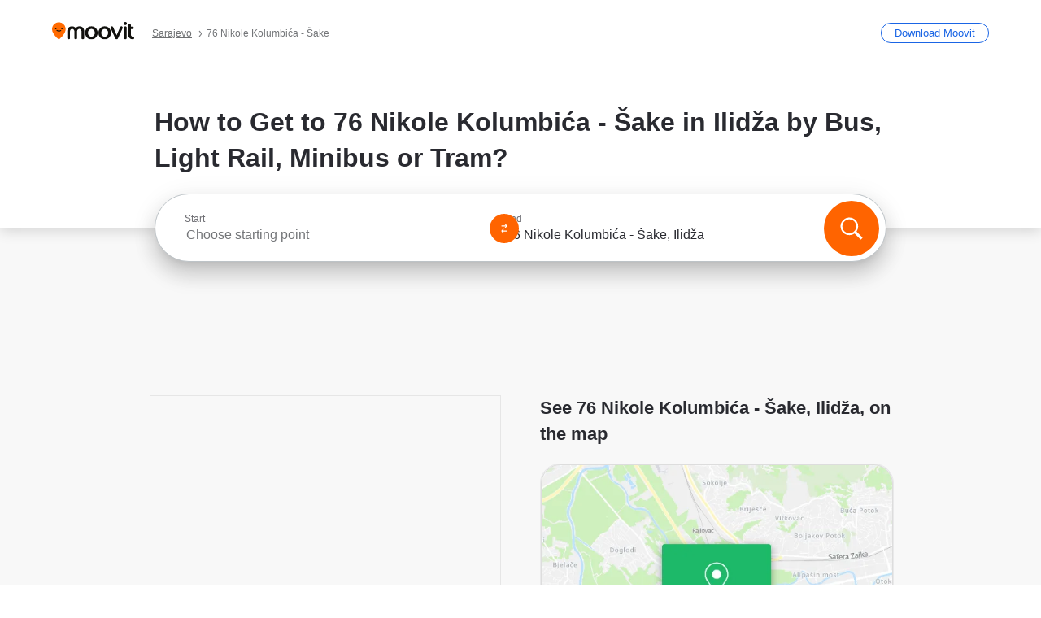

--- FILE ---
content_type: text/html; charset=utf-8
request_url: https://moovitapp.com/index/en/public_transit-76_Nikole_Kolumbi%C4%87a_%C5%A0ake-Sarajevo-site_79014734-4365
body_size: 65918
content:
<!doctype html>
<html class="no-js" lang="en-BA" dir="ltr"><head><title>How to Get to 76 Nikole Kolumbića - Šake in Ilidža by Bus, Light Rail, Minibus or Tram?</title><meta charSet="utf-8"/><meta http-equiv="x-ua-compatible" content="ie=edge"/><meta name="viewport" content="width=device-width,minimum-scale=1,initial-scale=1"/><meta property="og:url" content="https://moovitapp.com/index/en/public_transit-76_Nikole_Kolumbi%C4%87a_%C5%A0ake-Sarajevo-site_79014734-4365"/><meta property="og:title" content="How to Get to 76 Nikole Kolumbića - Šake in Ilidža by Bus, Light Rail, Minibus or Tram?"/><meta property="og:description" content="Moovit helps you to find the best routes to 76 Nikole Kolumbića - Šake using public transit and gives you step by step directions with updated schedule times for bus, light rail, minibus or tram in Ilidža."/><meta property="og:type" content="article"/><meta property="og:locale" content="en"/><script src="https://cdn.cookielaw.org/scripttemplates/otSDKStub.js" data-document-language="true" type="text/javascript" charSet="UTF-8" data-domain-script="b286b1e1-23c0-48c5-9ed8-6f747ec441a0"></script><script id="boot-script-config" type="application/json">{"seoType":"Destinations","isMobile":false,"abTestId":null}</script><link rel="preload" as="script" href="https://appassets.mvtdev.com/index/public-transit-resources/V10/bootScript.474da30f93d59504849b.js"/><script src="https://appassets.mvtdev.com/index/public-transit-resources/V10/bootScript.474da30f93d59504849b.js"></script><script>
    dataLayer = [{
  "CountryName": "Bosnia_and_Herzegovina",
  "MetroName": "Sarajevo",
  "MetroId": "4365",
  "PageId": "site_79014734",
  "POIType": "egsite",
  "Wiki": "No",
  "PageLanguage": "en",
  "Property": "SEO",
  "SEOType": "Destinations",
  "HasImage": "Only_WEBP",
  "HasStations": "Yes",
  "NoIndex": "No",
  "CityName": "Ilidža",
  "SiteVersion": "4.282.0",
  "CategoryEnglishName": "street address",
  "CategoryParentName": "n/a",
  "CategoryIsPhysical": "No",
  "isComingSoonPage": false,
  "LastUpdate": "2026-01-16T01:26:44.666Z",
  "TTCount": 4,
  "SupportedTTCount": 2,
  "FAQsCount": 4,
  "ClosestStationsCount": 6,
  "CummunityStopPhoto": "No",
  "POIName": "76 Nikole Kolumbića - Šake, Ilidža",
  "AgencyID": "934944,934946,934947,934948",
  "AgencyName": "Gras,Gras,Centrotrans,Gras",
  "Ticketing": "No",
  "FareType": "None"
}];
    dataLayer.push({UserStatus: window.userStatus});
    isMobile = false;
    isRtl = false;
   </script><script async="">
  function sendPageLoadTimeToGA() {
    var performance = window.performance || window.msPerformance || window.webkitPerformance;
    var pageEnd = performance.mark('pageEnd');
      if (!pageEnd || !pageEnd.startTime) {
        return;
      }
      var loadTime = pageEnd.startTime / 1000;
      if (loadTime > 0) {
       window.dataLayer.push({
       event: 'web-vitals',
       event_category: 'Web Vitals',
       event_action: 'pageLoadTime',
       event_value: loadTime
     })
    }
  }
  window.addEventListener('load', function() {
    sendPageLoadTimeToGA();
  });
      </script><script async="">
            (function(w,d,s,l,i){w['global'] = d; w[l]=w[l]||[];w[l].push({'gtm.start':
            new Date().getTime(),event:'gtm.js'});var f=d.getElementsByTagName(s)[0],
            j=d.createElement(s),dl=l!='dataLayer'?'&l='+l:'';j.defer=true;j.rel='preconnect';j.src=
            'https://analytics.moovitapp.com/gtm.js?id='+i+dl;f.parentNode.insertBefore(j,f);
        })(window,document,'script','dataLayer','GTM-KLB29J8L');</script><link rel="canonical" href="https://moovitapp.com/index/en/public_transit-76_Nikole_Kolumbi%C4%87a_%C5%A0ake-Sarajevo-site_79014734-4365"/><link rel="alternate" href="https://moovitapp.com/index/en/public_transit-76_Nikole_Kolumbi%C4%87a_%C5%A0ake-Sarajevo-site_79014734-4365" hrefLang="en-BA"/><link rel="alternate" href="https://moovitapp.com/index/hr/javni_prijevoz-76_Nikole_Kolumbi%C4%87a_%C5%A0ake-Sarajevo-site_79014734-4365" hrefLang="hr-BA"/><link rel="alternate" href="https://moovitapp.com/index/sr/gradski_prevoz-76_Nikole_Kolumbi%C4%87a_%C5%A0ake-Sarajevo-site_79014734-4365" hrefLang="sr-BA"/><link rel="alternate" href="https://moovitapp.com/index/en/public_transit-76_Nikole_Kolumbi%C4%87a_%C5%A0ake-Sarajevo-site_79014734-4365" hrefLang="en"/><link rel="alternate" href="https://moovitapp.com/index/hr/javni_prijevoz-76_Nikole_Kolumbi%C4%87a_%C5%A0ake-Sarajevo-site_79014734-4365" hrefLang="hr"/><link rel="alternate" href="https://moovitapp.com/index/sr/gradski_prevoz-76_Nikole_Kolumbi%C4%87a_%C5%A0ake-Sarajevo-site_79014734-4365" hrefLang="sr"/><link href="https://appassets.mvtdev.com/index/public-transit-resources/img/favicons/moovit_16.png" rel="icon" sizes="16x16"/><link href="https://appassets.mvtdev.com/index/public-transit-resources/img/favicons/moovit_32.png" rel="icon" sizes="32x32"/><link href="https://appassets.mvtdev.com/index/public-transit-resources/img/favicons/moovit_152.png" rel="icon" sizes="152x152"/><link href="https://appassets.mvtdev.com/index/public-transit-resources/img/favicons/home_screen_152.png" rel="apple-touch-icon-precomposed"/><script>window.ayData = {adUnitPageType: 'poi', UserStatus: typeof window !== 'undefined' && window.userStatus ? window.userStatus : undefined};</script><script async="" src="https://qpZRpQQ5gX7FFFedb.ay.delivery/manager/qpZRpQQ5gX7FFFedb" type="text/javascript" referrerPolicy="no-referrer-when-downgrade"></script><script id="gpt-content">
        let wereAdsInitialized = false;
        window.initializeAds = () => {
            if (wereAdsInitialized){
                return;
            }
            wereAdsInitialized = true;
            window.googletag = window.googletag || {};
            googletag.cmd = googletag.cmd || [];
            googletag.cmd.push(function() {
                googletag.pubads().setTargeting('MetroId', '4365');
            });
      }</script><style>
    :root {
        --light-on-dark-header-logo: url(/index/public-transit-resources/img/moovit_logo_white_full.svg);
        --banner-cta-color: #ce4910;
        --brand-color: #F0500C;
        --banner-border-gradient-color-1: #ffa266;
        --banner-border-gradient-color-2: #ff6400;
        --banner-bg-color: #e9e9e9;
        --main-link-color: #1a65e5;
        --main-link-hover-color: #2e79f9;
        --link-on-dark-color: #499df2;
        --link-on-mid-color: #0b0bd3;
        --input-label-color: #1a65e5;
        --button-on-dark-color: #0078d6;
        --button-on-dark-hover-color: #148cea;
        --button-on-light-color: #1a65e5;
        --button-on-light-hover-color: #2e79f9;
        --banner-phone-svg: no-repeat url(/index/public-transit-resources/img/banners/phone-route.svg) center top / 100%;
        --button-cta-color: #CE4910;
        --icons-sprite: url(https://appassets.mvtdev.com/index/public-transit-resources/img/sprite.css.svg);
        --badges-sprite: url(https://appassets.mvtdev.com/index/public-transit-resources/img/badges.png);
        --icon-tt-bus: url(/index/public-transit-resources/img/transit-types/bus.svg);
        --icon-tt-cablecar: url(/index/public-transit-resources/img/transit-types/cablecar.svg);
        --icon-tt-ferry: url(/index/public-transit-resources/img/transit-types/ferry.svg);
        --icon-tt-funicular: url(/index/public-transit-resources/img/transit-types/funicular.svg);
        --icon-tt-gondola: url(/index/public-transit-resources/img/transit-types/gondola.svg);
        --icon-tt-metro: url(/index/public-transit-resources/img/transit-types/metro.svg);
        --icon-tt-rail: url(/index/public-transit-resources/img/transit-types/rail.svg);
        --icon-tt-subway: url(/index/public-transit-resources/img/transit-types/subway.svg);
        --icon-tt-tram: url(/index/public-transit-resources/img/transit-types/tram.svg);
        --icon-tt-walking: url(/index/public-transit-resources/img/transit-types/walking.svg);
        --icon-gs-bus: url(/index/public-transit-resources/img/general-stations/bus.png);
        --icon-gs-cablecar: url(/index/public-transit-resources/img/general-stations/cablecar.png);
        --icon-gs-doubledecker: url(/index/public-transit-resources/img/general-stations/doubledecker.png);
        --icon-gs-ferry: url(/index/public-transit-resources/img/general-stations/ferry.png);
        --icon-gs-funicular: url(/index/public-transit-resources/img/general-stations/funicular.png);
        --icon-gs-gondola: url(/index/public-transit-resources/img/general-stations/gondola.png);
        --icon-gs-metro: url(/index/public-transit-resources/img/general-stations/metro.png);
        --icon-gs-rail: url(/index/public-transit-resources/img/general-stations/rail.png);
        --icon-gs-subway: url(/index/public-transit-resources/img/general-stations/subway.png);
        --icon-gs-tram: url(/index/public-transit-resources/img/general-stations/tram.png);
        --icon-gs-trolleybus: url(/index/public-transit-resources/img/general-stations/trolleybus.png);
    }
</style><style>.flex-row{display:flex}.flex-col{display:flex;flex-direction:column}.util-link-button{color:#1a65e5;text-decoration:underline;border:none;cursor:pointer;padding:0;margin:0;font:inherit;outline:0;background:0 0}.hide-scroll{overflow:hidden}.ads-mrec{margin:58px 0;background-color:#f8f8f8;border:1px solid #e6e6e6;height:332px}.ads-mrec{display:flex;justify-content:center;align-items:center}.ads-mrec .gpt-ad{margin:40px auto;width:100%;display:block}.ads-mrec .gpt-ad div{width:fit-content!important;height:fit-content!important;margin:auto;display:block!important}.gpt-ad.hide,.interstial-ad-slot{display:none}.top-ads{margin:16px auto;display:flex;justify-content:center}.top-ads .gpt-ad{width:fit-content}.mobile-banner-ad{background-color:#fff;max-height:320px;overflow:hidden;height:300px}.mobile-banner-ad{display:flex;justify-content:center;align-items:center}.mobile-banner-ad .gpt-ad{margin:auto;padding:4px;background-color:#f8f8f8;border-radius:2px}.first-column.monetization-ads,.second-column.monetization-ads{padding:24px 0 0}.header-sticky-ad{top:0;z-index:10;width:100%;background-color:#f8f8f8;border-bottom:1px solid #ddd;height:62px;-webkit-position:sticky;-moz-position:sticky;-ms-position:sticky;-o-position:sticky;position:sticky}.header-sticky-ad{display:flex;justify-content:center;align-items:center}.header-sticky-ad [id=div-gpt-ad-banner]{border:5px solid #f8f8f8}.sticky-items{z-index:100;position:fixed;bottom:0;width:100%;display:flex;flex-direction:column;align-items:center}.content-wrapper .first-column>:first-child.ads-mrec{margin-top:0}#onetrust-consent-sdk{z-index:9999999999;position:relative}#onetrust-consent-sdk .onetrust-pc-dark-filter{backdrop-filter:blur(10px);-webkit-backdrop-filter:blur(10px)}.promotion-popup{position:fixed;height:100%;top:0;left:0;width:100%;z-index:100000;background:rgba(0,0,0,.6509803922)}.popup-card{position:fixed;top:calc(50% - 37.5vw);left:12.5vw;width:75vw;min-height:75vw;background-color:#fff;flex-direction:column;padding:30px 25px;border-radius:20px;box-shadow:0 -4px 12px 0 rgba(0,0,0,.1)}.popup-card{display:flex;justify-content:center;align-items:center}.popup-card span{font-size:1.1176470588rem;font-weight:600;margin:0 16px;text-align:center}.popup-card .app-icon,.popup-card .btn-container.store-link,.popup-card span{margin-bottom:16px}.popup-card .close-popup{background:0 0;position:absolute;top:20px;right:20px;height:11px;width:11px;background:url(https://appassets.mvtdev.com/index/public-transit-resources/img/close.svg) no-repeat center/contain}.popup-card .close-popup.animated{opacity:0;animation:fade-in .5s 2s forwards}.popup-card .btn-container.mobile-site-link button{font-weight:500}.popup-card .btn-container.store-link a,.popup-card .btn-container.store-link button{background:#0278d6;margin:0;font-weight:500;font-size:1rem;border-radius:5px;min-height:40px;color:#fff;width:212px;padding:12px 18px;line-height:1;text-decoration:none}.popup-card .btn-container.mobile-site-link a{background:0 0;color:#696a6f;font-size:.5882352941rem;z-index:100;text-decoration:none}.popup-card .btn-container.mobile-site-link a{display:flex;justify-content:center;align-items:center}.popup-card .btn-container.mobile-site-link a .arrow{width:7px;height:7px;margin:0;background:url(https://appassets.mvtdev.com/index/public-transit-resources/img/arrow_gray.svg) no-repeat center/15px 15px}html[dir=rtl] .popup-card .btn-container.mobile-site-link a .arrow{padding-right:20px;transform:rotateZ(180deg)}html[dir=ltr] .popup-card .btn-container.mobile-site-link a .arrow{padding-left:20px}.selected-icon-test .selected-icon{animation:icon-shake 2s cubic-bezier(.15,0,0,1) .2s infinite;align-self:center;margin:0 8px}.selected-icon-test .selected-icon{width:24px;height:24px}@keyframes icon-shake{0%,24%{transform:translateY(0) rotate(0) scale(1,1)}19%,5%{transform:translateY(-7%) rotate(8deg) scale(1.05,1.05)}12%{transform:translateY(-7%) rotate(-8deg) scale(1.02,1.02)}}.selected-icon-test .popup-card .btn-container.store-link a,.selected-icon-test .popup-card .btn-container.store-link button{flex:1}.selected-icon-test .popup-card .btn-container.store-link button:last-child{display:flex;justify-content:center;align-items:center}@keyframes fade-in{100%{opacity:1;visibility:visible}}.promotion-popup.system{display:flex;align-items:center}.promotion-popup.system .popup-card{padding:0;min-height:125px;top:auto}.promotion-popup.system .popup-card .close-popup{top:10px;right:10px;width:12px;height:12px}.promotion-popup.system .popup-card .btn-container.mobile-site-link a{color:#fff;font-size:10px;position:absolute;display:flex;font-weight:400;bottom:-25px}html[dir=ltr] .promotion-popup.system .popup-card .btn-container.mobile-site-link a{right:0}html[dir=rtl] .promotion-popup.system .popup-card .btn-container.mobile-site-link a{left:0}.promotion-popup.system .popup-card .btn-container.mobile-site-link a .arrow{border-bottom:none;padding:10px;background:url(https://appassets.mvtdev.com/index/public-transit-resources/img/arrow_white.svg) no-repeat center/8px 8px}.promotion-popup.system.ios .popup-card .text-better-title{margin:0;padding:21px 28px;text-align:center;border-bottom:2px solid #f2f2f2;font-size:1rem;width:100%}.promotion-popup.system.ios .popup-card .btn-container.store-link{margin-bottom:0}.promotion-popup.system.ios .popup-card .btn-container.store-link a,.promotion-popup.system.ios .popup-card .btn-container.store-link button{background:0 0;font-weight:600;color:#007aff;padding:0;font-size:1rem}.promotion-popup.system.android .popup-card{border-radius:4px;min-height:119px}.promotion-popup.system.android .popup-card .text-better-title{margin:0;padding:20px 16px;text-align:left;font-size:.9411764706rem;color:rgba(0,0,0,.87);font-weight:400;line-height:1.5;letter-spacing:.0088235294rem}.promotion-popup.system.android .popup-card .btn-container.mobile-site-link{letter-spacing:.37px}.promotion-popup.system.android .popup-card .btn-container.store-link{display:flex;flex-grow:1;margin-bottom:4px;align-self:end;padding:0 13px;max-width:100%}.promotion-popup.system.android .popup-card .btn-container.store-link a,.promotion-popup.system.android .popup-card .btn-container.store-link button{text-align:end;text-transform:uppercase;background:0 0;font-weight:700;align-self:end;color:#007aff;min-height:36px;padding:0;font-size:.8235294118rem;line-height:1.14;letter-spacing:1.25px}.promotion-popup.system.android.map-popup .popup-card{box-shadow:0 11px 15px -7px rgba(0,0,0,.2),0 9px 46px 8px rgba(0,0,0,.12),0 24px 38px 3px rgba(0,0,0,.14);align-items:initial}.promotion-popup.system.android.map-popup .popup-card .text-better-title{text-align:start;padding:18px 16px;font-size:1.1764705882rem;color:#000;font-weight:500}.promotion-popup.system.android.map-popup .popup-card .btn-container.store-link{padding:0 5px}.promotion-popup.system.android.map-popup .popup-card .btn-container.store-link a,.promotion-popup.system.android.map-popup .popup-card .btn-container.store-link button{font-size:.8235294118rem;width:fit-content}.promotion-popup.system.android.map-popup .popup-card .btn-container.store-link a:first-child,.promotion-popup.system.android.map-popup .popup-card .btn-container.store-link button:first-child{font-weight:500;color:#666;margin:0 12px}.promotion-popup.system.android.map-popup .popup-card .btn-container.store-link a:last-child,.promotion-popup.system.android.map-popup .popup-card .btn-container.store-link button:last-child{font-weight:700;color:#1a65e5;margin:0 8px}.promotion-popup.system.android.map-popup .popup-card .btn-container.store-link a:last-child{display:flex;flex-direction:column;justify-content:center;padding-bottom:1px}.promotion-popup.system.ios.map-popup .popup-card{min-height:102px}.promotion-popup.system.ios.map-popup .popup-card .text-better-title{font-size:1rem;color:#000}.promotion-popup.system.ios.map-popup .popup-card .btn-container.store-link{display:flex;width:100%}.promotion-popup.system.ios.map-popup .popup-card .btn-container.store-link a,.promotion-popup.system.ios.map-popup .popup-card .btn-container.store-link button{width:fit-content;flex-grow:1;font-size:1rem}.promotion-popup.system.ios.map-popup .popup-card .btn-container.store-link a:first-child,.promotion-popup.system.ios.map-popup .popup-card .btn-container.store-link button:first-child{color:#666;font-weight:400}html[dir=rtl] .promotion-popup.system.ios.map-popup .popup-card .btn-container.store-link a:first-child,html[dir=rtl] .promotion-popup.system.ios.map-popup .popup-card .btn-container.store-link button:first-child{border-left:2px solid #f2f2f2}html[dir=ltr] .promotion-popup.system.ios.map-popup .popup-card .btn-container.store-link a:first-child,html[dir=ltr] .promotion-popup.system.ios.map-popup .popup-card .btn-container.store-link button:first-child{border-right:2px solid #f2f2f2}.promotion-popup.system.ios.map-popup .popup-card .btn-container.store-link a:last-child,.promotion-popup.system.ios.map-popup .popup-card .btn-container.store-link button:last-child{font-weight:700;color:#007aff}.promotion-popup.system.ios.map-popup .popup-card .btn-container.store-link a{display:flex;align-items:center;justify-content:center}.promotion-popup.map-popup.useapp-container.returning-users-test-design.android .popup-card,.promotion-popup.map-popup.useapp-container.returning-users-test-design.ios .popup-card{border-radius:20px;padding:18px 24px;align-items:center;position:relative;display:flex;flex-direction:column}.promotion-popup.map-popup.useapp-container.returning-users-test-design.android .popup-card .popup-icon-container,.promotion-popup.map-popup.useapp-container.returning-users-test-design.ios .popup-card .popup-icon-container{width:100%}.promotion-popup.map-popup.useapp-container.returning-users-test-design.android .popup-card .popup-icon-container,.promotion-popup.map-popup.useapp-container.returning-users-test-design.ios .popup-card .popup-icon-container{display:flex;justify-content:center;align-items:center}.promotion-popup.map-popup.useapp-container.returning-users-test-design.android .popup-card .popup-icon-container img,.promotion-popup.map-popup.useapp-container.returning-users-test-design.ios .popup-card .popup-icon-container img{margin-bottom:20px}.promotion-popup.map-popup.useapp-container.returning-users-test-design.android .popup-card .btn-container.store-link,.promotion-popup.map-popup.useapp-container.returning-users-test-design.ios .popup-card .btn-container.store-link{width:100%;height:40px;padding:0;margin-bottom:6px}.promotion-popup.map-popup.useapp-container.returning-users-test-design.android .popup-card .btn-container.store-link a,.promotion-popup.map-popup.useapp-container.returning-users-test-design.android .popup-card .btn-container.store-link button,.promotion-popup.map-popup.useapp-container.returning-users-test-design.ios .popup-card .btn-container.store-link a,.promotion-popup.map-popup.useapp-container.returning-users-test-design.ios .popup-card .btn-container.store-link button{height:44px}.promotion-popup.map-popup.useapp-container.returning-users-test-design.android .popup-card .btn-container.store-link a:first-child,.promotion-popup.map-popup.useapp-container.returning-users-test-design.android .popup-card .btn-container.store-link button:first-child,.promotion-popup.map-popup.useapp-container.returning-users-test-design.ios .popup-card .btn-container.store-link a:first-child,.promotion-popup.map-popup.useapp-container.returning-users-test-design.ios .popup-card .btn-container.store-link button:first-child{color:#007aff}.promotion-popup.map-popup.useapp-container.returning-users-test-design.android .popup-card .btn-container.store-link .generic-button,.promotion-popup.map-popup.useapp-container.returning-users-test-design.ios .popup-card .btn-container.store-link .generic-button{align-self:unset;width:100%;text-align:center;margin:0;background-color:#1a65e5;color:#fff;font-size:.8235294118rem;line-height:1.0588235294rem;font-weight:400}.promotion-popup.map-popup.useapp-container.returning-users-test-design.android .popup-card .popup-desc,.promotion-popup.map-popup.useapp-container.returning-users-test-design.ios .popup-card .popup-desc{margin:0 0 24px 0;font-weight:400;width:100%;border:none;text-align:center;font-size:.9411764706rem;line-height:1.2941176471rem}.promotion-popup.map-popup.useapp-container.returning-users-test-design.android .popup-card .text-better-title,.promotion-popup.map-popup.useapp-container.returning-users-test-design.ios .popup-card .text-better-title{font-size:.9411764706rem;line-height:1.2941176471rem;padding:0 0 4px 0;border:none;font-weight:700}.promotion-popup.map-popup.useapp-container.returning-users-test-design.android .popup-card .btn-container.store-link .store-link-button{text-transform:unset}.promotion-popup.map-popup.useapp-container.returning-users-test-design.no-exit .popup-card .btn-container.store-link button:first-child.close-popup{display:none}.side-btn{color:#fff;font-size:.8235294118rem;font-weight:700;padding:12px 18px;border-radius:1000px 0 0 1000px;position:fixed;bottom:360px;z-index:99999}html[dir=ltr] .side-btn{right:0}html[dir=rtl] .side-btn{left:0}html[dir=rtl] .side-btn{border-radius:0 1000px 1000px 0}.side-btn.line-banner{background:#1a65e5}.side-btn.poi-banner{background:#1a65e5}.side-btn{padding:12px 22px 12px 18px;transform:translateX(8px)}html[dir=rtl] .side-btn{padding:12px 18px 12px 22px;transform:translateX(-8px)}.loader-lean{display:block;padding:50px;background:rgba(255,255,255,.9019607843);position:fixed;z-index:999999;left:0;top:34%;right:0;margin:auto;width:fit-content;border-radius:15px}.loader-inner{border:7px solid #ddd;border-top:7px solid #ff6400;border-radius:50%;width:50px;height:50px;animation:spin .8s linear infinite}@keyframes spin{0%{transform:rotate(0)}100%{transform:rotate(360deg)}}.show-loader{display:flex}.hide-loader{display:none}.store-link-button.button-disabled{background:#d8d8d8!important}.centered-loader-container{height:100%;width:100%;display:flex;justify-content:center;align-items:center;position:absolute;left:0;top:0}*,::after,::before{box-sizing:inherit}::-moz-selection,::selection{background:#bdc3c7}input:-webkit-autofill,input:-webkit-autofill:focus,select:-webkit-autofill,textarea:-webkit-autofill{box-shadow:0 0 0 100px #fff inset}::-webkit-scrollbar{height:3px;width:6px}::-webkit-scrollbar-track{background-color:#d9dcde}::-webkit-scrollbar-thumb{background-color:#a7a8aa}::placeholder{color:#6e7072}::-webkit-input-placeholder{color:#6e7072}.clearfix::after,.clearfix::before{content:" ";display:table}.clearfix::after{clear:both}.mobile{display:none}button,input{-webkit-appearance:none;-moz-appearance:none;appearance:none;border:none}button:focus,input:focus{box-shadow:none}button{cursor:pointer}button,input,textarea{font-size:.7843117647rem}input:focus{outline:0}ul{margin:0;padding:0}li{list-style:none}html{-ms-text-size-adjust:100%;-webkit-text-size-adjust:100%;font-size:106.25%}@supports (font:-apple-system-body){html{font:-apple-system-body}}html[dir=ltr] body,html[dir=ltr] input[type=text]{font-family:Roboto,-apple-system,BlinkMacSystemFont,sans-serif}html[dir=rtl] body,html[dir=rtl] input[type=text]{font-family:"open sans hebrew",sans-serif}html[lang=he] .body-wrapper,html[lang=he] .body-wrapper *{font-family:Rubik,-apple-system,BlinkMacSystemFont,"Segoe UI",Roboto,sans-serif!important}html[lang=he] .body-wrapper .review-text{font-family:PublicSans,-apple-system,BlinkMacSystemFont,"Segoe UI",Roboto,sans-serif!important}body,html{box-sizing:border-box;-moz-box-sizing:border-box;-webkit-box-sizing:border-box}body{background:#fff;color:#292a30;margin:0;font-family:arial,helvetica,sans-serif;font-size:.9411764706rem}@supports (font:-apple-system-body){body{font-size:inherit}}.disabled-body-scroll{overflow:hidden}a{transition:color .3s,background-color .3s}.backdrop{background:rgba(0,0,0,.5);height:100vh;left:0;position:fixed;top:0;width:100%;z-index:1000}.app-button{cursor:pointer;display:inline-block;width:90px}.app-button img{height:auto;width:100%}html[dir=ltr] .app-button:first-child{margin-right:5px}html[dir=rtl] .app-button:first-child{margin-left:5px}.action-button{background:var(--button-on-light-color);border-radius:2px;color:#fff;display:inline-block;font-size:.7647058824rem;text-decoration:none;padding:8px 16px;transition:background .2s}.action-button:hover{background:var(--button-on-light-hover-color)}.generic-button{text-decoration:none;padding:10px 10px;font-weight:500;border-radius:4px;margin:15px auto;text-align:center;font-size:.8823529412rem;box-shadow:0 1px 2px rgba(0,0,0,.33)}.generic-button.blue-button{background-color:var(--button-on-light-color);color:#fff;font-size:.9411764706rem;padding:13px 16px}.generic-button.green-button{background-color:#1db969;color:#fff}.generic-button:focus{outline-width:2px;outline-style:solid;outline-color:#031926}.sticky-wrapper{position:-webkit-sticky;position:sticky;top:0;z-index:11}.sticky-wrapper.no-sticky{position:relative}.btn-site-container.mobile-site-link{display:flex;justify-content:center}.btn-site-container.mobile-site-link a{color:#696a6f;font-size:.7647058824rem;display:flex;font-weight:400;margin-top:15px;text-decoration:none}.btn-site-container.mobile-site-link a .arrow{border-bottom:none;padding:8px;background:url(https://appassets.mvtdev.com/index/public-transit-resources/img/arrow_gray.svg) no-repeat center/8px 8px}.body-wrapper{background:#f8f8f8;min-height:calc(100vh - 158px);position:relative}.body-wrapper #search-scroll-anchor{position:absolute;z-index:-1;visibility:hidden}.body-wrapper.coming-soon{min-height:initial}.body-wrapper.coming-soon .map{padding:44px 24px 26px}.shadow{box-shadow:0 0 4px 1px rgba(0,0,0,.2)}.hidden{display:none}#skip-to-content{height:1px;position:absolute;width:1px;color:inherit;text-decoration:none;background-color:#efefef;overflow:hidden}#skip-to-content:focus{height:auto;position:fixed;width:auto;top:65px;z-index:9999;padding:5px}html[dir=ltr] #skip-to-content:focus{left:25px}html[dir=rtl] #skip-to-content:focus{right:25px}body.distribusion-widget-displayed .bannerAd{z-index:999}.advertiser-title,div.bannerAd{position:fixed;bottom:0;width:100%;height:60px;border-top:1px solid #ecf0f1;background:#f8f8f8;z-index:9999}.advertiser-title,div.bannerAd{display:flex;justify-content:center;align-items:center}.advertiser-title{left:0;right:0;height:16px;bottom:60px;color:#696a6f;padding-top:5px;font-size:.6470588235rem;text-transform:uppercase;font-weight:800}.advertiser-title~.bannerAd{border-top:none}.mv-script-loader{z-index:99999;position:fixed;top:0;left:0;width:100%;height:100%;background:#fff}.lang-bar{display:flex}.lang-bar li a{display:block;width:42px;line-height:20px;text-align:center;color:#737578;text-decoration:none;font-size:.8235294118rem;border:1px solid #737578;border-radius:2px}html[dir=ltr] .lang-bar li:not(:last-of-type) a{margin-right:8px}html[dir=rtl] .lang-bar li:not(:last-of-type) a{margin-left:8px}header{border-bottom:1px solid rgba(0,0,0,.15);background:#fff;height:80px;position:relative;width:100%}header.old-hero-section-design{background:#001926}header .header-container{width:100%;display:flex;justify-content:space-between;align-items:center}header .logo-container{display:flex;align-items:center}header .logo{cursor:pointer}header .logo span{width:100%;height:100%}header .logo img{width:101px;height:auto}header .branch-indication{font-size:12px;margin-inline-start:12px}header.blur-filter{z-index:1}header .breadcrumbs-wrapper{padding:0 1.1764705882rem;flex-grow:1}header .breadcrumbs-wrapper li>a,header .breadcrumbs-wrapper li>span{font-size:.7058823529rem;color:#737578}header .btn-container button{background:var(--button-on-light-color);margin:0;color:#fff;border-radius:5px;font-weight:700;font-size:.8235294118pxrem;text-transform:capitalize;padding:10px 12px;line-height:1;width:max-content;min-width:181px;height:36px}.faq{background:#fff;padding:30px}.faq .faq-section{border-bottom:1px solid #ddd;font-size:.8235294118rem;margin-bottom:23px;color:rgba(41,42,48,.83)}.faq .faq-section:first-child h3{margin-top:0}.faq .faq-section:last-child{border-bottom:none;margin-bottom:0}.faq .faq-section:last-child .answer{margin-bottom:0}.faq .faq-section .question{font-size:.9411764706rem;margin-bottom:7px;margin-top:3px}.faq .faq-section .answer{position:relative;margin:8px 0 20px}.faq .faq-section .answer.multi br{display:block;content:"";height:8px}.faq .faq-section .answer.multi br:first-of-type{height:0}.faq .faq-section .answer.stations-on-street-faq-answer{margin-bottom:0}.faq .faq-section .more-details-link{display:block;color:var(--main-link-color);margin:1em 0}.faq .faq-section.stations-faq .answer,.faq .faq-section.stations-faq li{margin-bottom:8px}.faq .faq-section.stations-faq ul{margin-bottom:20px}.faq .faq-section .intersections-list{margin-top:8px;list-style:none}.faq .faq-section .intersections-list li{margin-bottom:4px;padding-inline-start:8px}.faq .faq-section .intersections-list li::before{content:"-";color:rgba(41,42,48,.83);padding-inline-end:8px}.faq .faq-section .stations-list{display:flex;flex-direction:column;gap:8px;margin:8px 0 20px}.faq a,.faq button{background:0 0;text-decoration:underline rgba(41,42,48,.83);color:rgba(41,42,48,.83)}.breadcrumbs-wrapper{overflow:hidden;position:relative}.breadcrumbs{margin:0;padding:0}.breadcrumbs.sitemap{margin:22px 0 15px}.breadcrumbs li{overflow:hidden;text-overflow:ellipsis;white-space:nowrap}.breadcrumbs li a{position:relative;transition:all .3s;margin:2px;text-decoration:underline;color:#6e7072}html[dir=ltr] .breadcrumbs li a{padding-right:.3529411765rem}html[dir=rtl] .breadcrumbs li a{padding-left:.3529411765rem}.breadcrumbs li a:active{outline:0}.breadcrumbs li a::after{background:var(--icons-sprite) -7.2941176471rem -4.1176470588rem no-repeat;background-size:9.2941176471rem;content:"";display:inline-block;height:.4705882353rem;position:relative;top:.2352941176rem;width:.2352941176rem}html[dir=ltr] .breadcrumbs li a::after{right:-.1176470588rem}html[dir=rtl] .breadcrumbs li a::after{left:-.1176470588rem}html[dir=ltr] .breadcrumbs li a::after{transform:translateY(-50%)}html[dir=rtl] .breadcrumbs li a::after{transform:translateY(-50%) scaleX(-1)}.breadcrumbs li a:hover{color:#292a30}.breadcrumbs li a:focus{margin:2px}.breadcrumbs li a span{text-decoration:underline;color:#6e7072}html[dir=ltr] .breadcrumbs li a span{padding-right:.3529411765rem}html[dir=rtl] .breadcrumbs li a span{padding-left:.3529411765rem}.breadcrumbs li:last-child a{pointer-events:none;text-decoration:none}html[dir=ltr] .breadcrumbs li:last-child a{padding-right:0}html[dir=rtl] .breadcrumbs li:last-child a{padding-left:0}.breadcrumbs li:last-child a::after{display:none}.breadcrumbs li:last-child a span{text-decoration:none}.content-section{padding-bottom:47px}.content-section.maps{background:#f8f8f8}.content-section.metro{padding-bottom:0}.content-section .content-wrapper>.title{display:block;font-size:.9411764706rem;font-weight:500;line-height:1.2;margin-top:48px;width:calc(50% - 14px)}.content-section .get-directions-btn.mobile{display:none}.content-wrapper{margin:0 auto;max-width:1200px;padding:0 24px}.content-wrapper .show-more-btn-d,.content-wrapper .show-more-btn-m{background-color:#fff;width:100%;display:flex;align-items:center;font-size:.8235294118rem}.content-wrapper .show-more-btn-d::after,.content-wrapper .show-more-btn-m::after{content:none}.content-wrapper .show-more-btn-d span,.content-wrapper .show-more-btn-m span{color:var(--main-link-color);text-decoration:underline;cursor:pointer}.content-wrapper .show-more-btn-d span:hover,.content-wrapper .show-more-btn-m span:hover{color:#095cc0}.full-column{padding:48px 0 0;float:left;width:100%}.breadcrumbs~.full-column{padding-top:0}html[dir=ltr] .full-column{float:left}html[dir=rtl] .full-column{float:right}.first-column,.second-column{padding:48px 0 0;width:50%}.breadcrumbs~.first-column,.breadcrumbs~.second-column{padding-top:0}.single-column{padding:48px 0 0;width:100%}.info-text{margin:0}.info-text p{color:#525357}.info-text span:last-of-type:after{content:""}.info-poi .info-text{margin-top:10px;margin-bottom:10px}.info-poi .info-text:first-child{margin-top:0}.info-poi .info-text:last-child{margin-bottom:0}.info-text.info-text-cut.expanded .info-text-undercut{opacity:0}.info-text.info-text-cut.expanded .info-text-undercut.visible{display:inline;-webkit-animation:fadeIn .6s;-webkit-animation-fill-mode:forwards;animation:fadeIn .6s;animation-fill-mode:forwards}.info-wrapper{padding-top:20px}html[dir=ltr] .info-wrapper.first-column{float:left}html[dir=rtl] .info-wrapper.first-column{float:right}html[dir=ltr] .info-wrapper.first-column{padding-right:24px}html[dir=rtl] .info-wrapper.first-column{padding-left:24px}html[dir=ltr] .info-wrapper.second-column{float:right}html[dir=rtl] .info-wrapper.second-column{float:left}html[dir=ltr] .info-wrapper.second-column{padding-left:24px}html[dir=rtl] .info-wrapper.second-column{padding-right:24px}.info-wrapper .name-hidden{height:0;overflow:hidden;width:0}.info-wrapper .events-promo,.info-wrapper .info-container,.info-wrapper .store-promo{background:#fff;margin-bottom:36px;padding:30px;font-size:.8235294118rem}.info-wrapper .events-btn{background:var(--main-link-color);border-radius:2px;color:#fff;display:inline-block;font-size:.9411764706rem;margin-top:12px;padding:9px 20px;text-decoration:none;transition:all .3s}.info-wrapper .events-btn:hover{background:#095cc0}.info-wrapper .store-promo .logo{width:120px}.info-wrapper .store-promo .text{margin-top:6px;margin-bottom:16px}.info-wrapper .store-promo .text a{color:#292a30}.info-wrapper .store-action-button{display:inline-block;max-width:135px;width:50%;background:0 0}html[dir=ltr] .info-wrapper .store-action-button:first-of-type{margin-right:10px}html[dir=rtl] .info-wrapper .store-action-button:first-of-type{margin-left:10px}.info-wrapper .store-action-button img{width:100%}.info-wrapper .store-action-button:focus{outline-width:3px;outline-style:solid}.info-wrapper .title{color:#292a30;display:block;font-size:.9411764706rem;font-weight:700;line-height:1.4;margin-bottom:14px;width:100%}.info-wrapper .title a{color:var(--main-link-color);text-decoration:none}.info-wrapper .offline-map{color:#292a30;font-weight:400;padding:10px 0 0}.info-wrapper .offline-map.title{margin-top:40px;font-size:1.4117647059rem}.info-wrapper .offline-map.subtitle{margin:0;text-decoration:underline;font-size:1.2941176471rem;color:#292a30}.info-wrapper .offline-map.subtitle a{color:#292a30}.info-wrapper .info-container .title{font-weight:600}.info-wrapper .info-container .title:first-child{margin-top:0}.info-wrapper .info-container.moovit-promo{margin-bottom:28px;padding-top:25px}.info-wrapper .info-container .info-section{border-top:1px solid #ccc;margin-top:24px;padding-top:27px}.info-wrapper .info-container .info-section .info-text-undercut{display:none}.info-wrapper .info-container .info-section:first-child{margin-top:0;padding-top:0;border-top:none}.info-wrapper .info-container .info-section:first-child .title{width:100%}.info-wrapper .info-container .info-section:first-child a::after{display:none}.info-wrapper .info-container .info-section .wiki-info+.info-section{border:none}.info-wrapper .info-container .info-section .wiki-link a{margin:20px 0 12px}.info-wrapper .info-container .info-section a,.info-wrapper .info-container .info-section button{color:rgba(41,42,48,.83);display:inline;font-size:.8235294118rem;background:0 0}.info-wrapper .info-container .info-section a:hover,.info-wrapper .info-container .info-section button:hover{color:#292a30}.info-wrapper .info-container .info-section a.info-expand,.info-wrapper .info-container .info-section button.info-expand{background:url(https://appassets.mvtdev.com/index/public-transit-resources/img/more.svg) no-repeat;background-size:contain;display:inline-block;height:10px;margin:0;width:18px}.info-wrapper .info-container .info-section a.info-expand:hover,.info-wrapper .info-container .info-section button.info-expand:hover{background:url(https://appassets.mvtdev.com/index/public-transit-resources/img/more_hover.svg) no-repeat;background-size:contain}.info-wrapper .info-container .info-section a{display:inline-block}.info-wrapper .info-container .title.has-icon::before{content:"";display:inline-block;height:20px;margin-right:2px;position:relative;top:-2px;vertical-align:bottom;width:20px}.info-wrapper .info-container .title.location-icon::before{content:url(https://appassets.mvtdev.com/index/public-transit-resources/img/location.svg)}.info-wrapper .info-container .subtitle{color:#737578;display:block;font-size:.8235294118rem;margin-bottom:8px}.info-wrapper .info-container .info-text{font-size:.8235294118rem;line-height:1.3;color:rgba(41,42,48,.83)}.info-wrapper .info-container .info-text p:first-child{margin-top:0}.info-wrapper .info-container .info-text p:last-child{margin-bottom:0}.info-wrapper .info-container .image-section{margin-top:13px}.info-wrapper .info-container .info-image{display:block;overflow:hidden;position:relative;height:300px;width:100%}html[dir=ltr] .info-wrapper .info-container .info-image{margin-right:16px}html[dir=rtl] .info-wrapper .info-container .info-image{margin-left:16px}html[dir=ltr] .info-wrapper .info-container .info-image:last-child{margin-right:0}html[dir=rtl] .info-wrapper .info-container .info-image:last-child{margin-left:0}.info-wrapper .info-container .info-image>img{height:100%;max-width:100%;width:auto;max-height:300px}html[dir=ltr] .lines-container .view-all,html[dir=ltr] .maps-container .view-all{text-align:right}html[dir=rtl] .lines-container .view-all,html[dir=rtl] .maps-container .view-all{text-align:left}.line-item,.map-item{position:relative;transition:all .3s}.line-item::after,.map-item::after{content:"";background:var(--icons-sprite) -189px 89.75% no-repeat;background-size:229px;display:block;pointer-events:none;position:absolute;top:50%;width:6px;height:12px;transition:all .3s}html[dir=ltr] .line-item::after,html[dir=ltr] .map-item::after{right:16px}html[dir=rtl] .line-item::after,html[dir=rtl] .map-item::after{left:16px}html[dir=ltr] .line-item::after,html[dir=ltr] .map-item::after{transform:translateY(-50%)}html[dir=rtl] .line-item::after,html[dir=rtl] .map-item::after{transform:translateY(-50%) scaleX(-1)}.line-item:last-of-type a,.map-item:last-of-type a{border:none}html[dir=ltr] .line-item:hover::after,html[dir=ltr] .map-item:hover::after{right:14px}html[dir=rtl] .line-item:hover::after,html[dir=rtl] .map-item:hover::after{left:14px}.line-item a,.line-item button,.map-item a,.map-item button{background:#fff;border-bottom:1px solid #ddd;display:table;min-height:64px;padding:16px 24px;text-decoration:none;width:100%}.line-item a:focus,.line-item button:focus,.map-item a:focus,.map-item button:focus{margin:2px}.line-item{text-decoration:none}.line-item .line-image-container,.line-item .line-title{display:table-cell;vertical-align:middle;width:1px}.line-item .line-title{color:#525357;width:100%;word-break:break-word}html[dir=ltr] .line-item .line-title{padding-left:24px}html[dir=rtl] .line-item .line-title{padding-right:24px}.line-item .line-image-container{white-space:nowrap}.map-item .map-image-container,.map-item .map-title{display:table-cell;vertical-align:middle;width:1px}.map-item .map-image{display:block;height:42px;white-space:nowrap;width:42px;background:no-repeat url(https://appassets.mvtdev.com/index/public-transit-resources/img/map-thumbs/map-thumbs.png);overflow:hidden;background-size:144.5px}.map-item .map-image.thumb-1{background-position:-3.1px 0}.map-item .map-image.thumb-2{background-position:-48.2px 0}.map-item .map-image.thumb-3{background-position:-93.3px 0}.map-item .map-image.thumb-4{background-position:-3.1px -45.1px}.map-item .map-image.thumb-5{background-position:-48.2px -45.1px}.map-item .map-image.thumb-6{background-position:-93.3px -45.1px}.map-item .map-image.thumb-7{background-position:-3.1px -90.2px}.map-item .map-image.thumb-8{background-position:-48.2px -90.2px}.map-item .map-image.thumb-9{background-position:-93.3px -90.2px}.map-item .map-image.thumb-10{background-position:-3.1px -135.3px}.map-item .map-title{color:#525357;width:100%;word-wrap:break-word}html[dir=ltr] .map-item .map-title{padding-left:24px}html[dir=rtl] .map-item .map-title{padding-right:24px}html[dir=ltr] .map-item .map-title:only-child{padding-left:0}html[dir=rtl] .map-item .map-title:only-child{padding-right:0}.content-section .coming-soon-wrapper{margin:0 auto;text-align:center;background-color:#f3f6f8;padding-top:47px}.content-section .coming-soon-wrapper .icon-container{background:url(https://appassets.mvtdev.com/index/public-transit-resources/img/wheel.gif) no-repeat;width:240px;height:190px;margin:0 auto;display:block;background-size:contain;text-align:center}.content-section .coming-soon-wrapper .support-link-wrapper{margin:0 auto;vertical-align:bottom;margin-top:390px;padding:0 30px;color:#737578;font-size:.8235294118rem}.content-section .coming-soon-wrapper .support-link-wrapper a{color:#0f70d1}.content-section .coming-soon-wrapper p{line-height:20px;max-width:430px;margin:6px auto;padding:0 30px;box-sizing:content-box}.content-section .coming-soon-wrapper h2{margin-bottom:0}.coming-soon-state{height:auto}.content-header{color:#6e7072;display:block;font-size:.9411764706rem;font-weight:700;margin:0;padding:36px 0 20px}.content-header.nearby-list{background:#fff;padding:20px 24px 0}.lines-wrapper .content-header{padding-top:20px}.content-header-sub{color:#6e7072}.sitemap-info-wrapper{width:100%}.sitemap-info-wrapper .info-container{background:#fff;padding:23px 28px 24px}.sitemap-info-wrapper .info-container .info-text{color:#525357;font-size:.8235294118rem;line-height:1.3}.content-section.master-index .links-wrapper .links-container{display:flex;flex-wrap:wrap}.content-section.master-index .links-wrapper .links-container li{width:40px;padding:3px 0;line-height:1;background-color:#fff;border:1px solid #bdc3c7;margin-bottom:10px;text-align:center}html[dir=ltr] .content-section.master-index .links-wrapper .links-container li{margin-right:10px}html[dir=rtl] .content-section.master-index .links-wrapper .links-container li{margin-left:10px}.content-section.master-index .links-wrapper .links-container li a{margin-bottom:0;text-decoration:none}.links-wrapper{margin:23px 0 40px}.links-wrapper.four-columns{columns:100px 4}.links-wrapper.two-columns{width:50%}html[dir=ltr] .links-wrapper.two-columns{float:left}html[dir=rtl] .links-wrapper.two-columns{float:right}.view-all{color:var(--main-link-color);display:block;font-size:.8235294118rem;margin:16px 0 40px;text-transform:uppercase}.view-all:hover{color:var(--main-link-hover-color)}.info-wrapper .lines-wrapper .title,.info-wrapper .maps-wrapper .title,.links-container .title{color:#292a30;font-size:.9411764706rem;line-height:1.3;margin:25px 0 25px;position:relative}.info-wrapper .lines-wrapper .title>span,.info-wrapper .maps-wrapper .title>span,.links-container .title>span{position:relative;z-index:2}.info-wrapper .lines-wrapper .title:after,.info-wrapper .maps-wrapper .title:after,.links-container .title:after{content:"";z-index:1;position:absolute;width:calc(100% + 48px);height:calc(100% + 48px);padding:20px 0;left:-24px;top:-24px;background:#f3f6f8;display:block}.links-container{line-height:1.4;margin:0;padding:0}.links-container li{display:list-item;list-style:none;width:100%;font-size:.8235294118rem;margin-bottom:.8823529412rem;word-break:break-word}.links-container a{color:#6e7072;font-size:.8235294118rem}.links-container a:hover{color:#292a30}.links-container .view-all{color:var(--main-link-color);margin:0}.links-container .info-text{color:#292a30;font-size:.8235294118rem;line-height:1.4}.links-container:not(:first-child) .title{margin:44px 0 38px}.info-link{display:inline;margin-bottom:8px}.info-link::after{background:#737578;border-radius:50%;content:"";display:inline-block;height:3px;margin:0 4px;position:relative;top:-3px;width:3px}.info-link:last-child::after{display:none}html[dir=ltr] .other-agencies .info-link{margin-right:10px}html[dir=rtl] .other-agencies .info-link{margin-left:10px}.other-agencies .info-link::after{display:none}h2.large-title{width:100%;font-weight:400;padding:10px 0 0;font-size:24px}h2.large-title.index-page-subtitle{margin-bottom:0}.info-wrapper.crowd-source img{width:100%;height:auto}.store-link-button.button-disabled{background:#d8d8d8!important}.mvf-wrapper{display:flex;justify-content:space-between;align-items:center;height:26px;white-space:nowrap;background:#fff;width:auto;padding:1px 0 .3em;position:relative;border-bottom-left-radius:3px;border-bottom-right-radius:3px;color:#292a30;font-weight:700;font-size:inherit;line-height:2.1}.mvf-wrapper img{box-sizing:border-box;display:block;width:auto;max-height:100%}.mvf-wrapper .text{color:#292a30;font-weight:700;font-size:inherit;max-width:6.5em;padding-top:1px}.mvf-wrapper .text{overflow:hidden;text-overflow:ellipsis;white-space:nowrap}html[dir=ltr] .mvf-wrapper.has-agency .agency,html[dir=ltr] .mvf-wrapper.has-agency.multi-image .agency,html[dir=ltr] .mvf-wrapper.has-agency.single-image .agency{padding-right:4px}html[dir=rtl] .mvf-wrapper.has-agency .agency,html[dir=rtl] .mvf-wrapper.has-agency.multi-image .agency,html[dir=rtl] .mvf-wrapper.has-agency.single-image .agency{padding-left:4px}.mvf-wrapper.single-image{background:0 0;padding:0}.mvf-wrapper.single-image::before{border:none}.mvf-wrapper.single-image .has-mask span{height:inherit}.mvf-wrapper.multi-image{background:#fff}.mvf-wrapper.multi-image .line img{padding:15%}.mvf-wrapper.has-transit{background:#fff}.mvf-wrapper.has-transit::before{border-bottom:none}html[dir=ltr] .mvf-wrapper>img:not(:only-child){margin-right:4px}html[dir=rtl] .mvf-wrapper>img:not(:only-child){margin-left:4px}.mvf-wrapper.no-image{height:26px;border-bottom-width:4px;border-bottom-style:solid;padding:0 5px;display:inline-flex}.mvf-wrapper .agency,.mvf-wrapper .transit{height:inherit}.mvf-wrapper .has-mask span{display:block;height:18px;width:auto;mask-repeat:no-repeat;-webkit-mask-repeat:no-repeat;mask-position:center;-webkit-mask-position:center;mask-size:contain;-webkit-mask-size:contain}.mvf-wrapper .has-mask img{opacity:0}.mvf-wrapper::before{border:1px solid #bdc3c7;border-bottom:0;border-radius:3px 3px 0 0;bottom:0;content:"";display:block;left:0;position:absolute;right:0;top:0}.mvf-wrapper .seperator{color:#bdc3c7;padding:0 .3em;text-align:center}.mvf-wrapper>[class^=transit-icon],.routes-info img[class^=transit-icon],.stations-container img[class^=transit-icon]{background:var(--icons-sprite) center/651% no-repeat;display:block;height:18px;width:18px;position:relative;background-position:4% 98.5%}.mvf-wrapper>[class*=-metro],.routes-info img[class*=-metro],.stations-container img[class*=-metro]{background-position:4% 59%}.mvf-wrapper>[class*=-bus],.routes-info img[class*=-bus],.stations-container img[class*=-bus]{background-position:23% 59%}.mvf-wrapper>[class*=-cable],.mvf-wrapper>[class*=-cablecar],.routes-info img[class*=-cable],.routes-info img[class*=-cablecar],.stations-container img[class*=-cable],.stations-container img[class*=-cablecar]{background-position:42% 59%}.mvf-wrapper>[class*=-ferry],.routes-info img[class*=-ferry],.stations-container img[class*=-ferry]{background-position:60% 59%}.mvf-wrapper>[class*=-funicular],.routes-info img[class*=-funicular],.stations-container img[class*=-funicular]{background-position:80% 59%}.mvf-wrapper>[class*=-gondola],.routes-info img[class*=-gondola],.stations-container img[class*=-gondola]{background-position:98% 59%}.mvf-wrapper>[class*=-light],.mvf-wrapper>[class*=-tram],.routes-info img[class*=-light],.routes-info img[class*=-tram],.stations-container img[class*=-light],.stations-container img[class*=-tram]{background-position:4% 98.5%}.mvf-wrapper>[class*=-subway],.mvf-wrapper>[class*=-tube],.routes-info img[class*=-subway],.routes-info img[class*=-tube],.stations-container img[class*=-subway],.stations-container img[class*=-tube]{background-position:22.5% 98.5%}.mvf-wrapper>[class*=-rail],.mvf-wrapper>[class*=-rer],.mvf-wrapper>[class*=-train],.mvf-wrapper>[class*=railways],.routes-info img[class*=-rail],.routes-info img[class*=-rer],.routes-info img[class*=-train],.routes-info img[class*=railways],.stations-container img[class*=-rail],.stations-container img[class*=-rer],.stations-container img[class*=-train],.stations-container img[class*=railways]{background-position:54% 98.5%}.mvf-wrapper>[class*=-shuttle],.routes-info img[class*=-shuttle],.stations-container img[class*=-shuttle]{background-position:72% 98.5%}.mvf-wrapper>[class*=-taxi],.routes-info img[class*=-taxi],.stations-container img[class*=-taxi]{background:0 0}.routes-wrapper{margin-bottom:36px}.route-section{background-color:#f8f8f8;margin-top:43px}.route-section:first-of-type{margin-top:0}.route-section h2{font-weight:600}.route-section .title{color:#6e7072;font-size:.9411764706rem;line-height:1.2;margin:0 0 10px;width:100%;display:block}.route-section .routes-subtitle{color:#6e7072;font-size:.9411764706rem;font-weight:400;line-height:1.2;margin:0 0 24px;width:100%}.route-section .routes-subtitle a{color:#737578}.route-section .subtitle{color:#737578;display:block;font-size:.9411764706rem;font-weight:700;line-height:14px;margin-bottom:16px}.first-column .station-title{margin-top:0}.first-column .info-wrapper .title{color:#292a30;font-size:.8235294118rem;font-weight:500}.poi-to-school-section{background-color:#f3f6f8}.poi-to-school-section .poi-to-school-link{padding:16px 30px 14px}.poi-to-school-section .poi-to-school-link:first-of-type{margin-top:0}.poi-to-school-link,.route-container{background:#fff;cursor:pointer;display:block;height:auto;position:relative;padding:11px 30px 14px;margin:5px 0;border:1px solid #ddd}.poi-to-school-link a,.poi-to-school-link button,.route-container a,.route-container button{background:0 0;display:block;text-align:start;color:var(--main-link-color);font-weight:600;cursor:pointer}.poi-to-school-link a .route-time,.poi-to-school-link button .route-time,.route-container a .route-time,.route-container button .route-time{margin-top:8px;font-size:.9411764706rem}.poi-to-school-link a .route-time:before,.poi-to-school-link button .route-time:before,.route-container a .route-time:before,.route-container button .route-time:before{width:4px;height:4px}.poi-to-school-link a:link,.poi-to-school-link a:visited,.poi-to-school-link button:link,.poi-to-school-link button:visited,.route-container a:link,.route-container a:visited,.route-container button:link,.route-container button:visited{color:var(--main-link-color);text-decoration:none}.poi-to-school-link a::after,.poi-to-school-link button::after,.route-container a::after,.route-container button::after{content:"";background:var(--icons-sprite) 84.55% 91.25% no-repeat;background-size:224px;display:block;position:absolute;top:50%;width:6px;height:15px;transition:all .3s}html[dir=ltr] .poi-to-school-link a::after,html[dir=ltr] .poi-to-school-link button::after,html[dir=ltr] .route-container a::after,html[dir=ltr] .route-container button::after{right:16px}html[dir=rtl] .poi-to-school-link a::after,html[dir=rtl] .poi-to-school-link button::after,html[dir=rtl] .route-container a::after,html[dir=rtl] .route-container button::after{left:16px}html[dir=ltr] .poi-to-school-link a::after,html[dir=ltr] .poi-to-school-link button::after,html[dir=ltr] .route-container a::after,html[dir=ltr] .route-container button::after{transform:translateY(-50%)}html[dir=rtl] .poi-to-school-link a::after,html[dir=rtl] .poi-to-school-link button::after,html[dir=rtl] .route-container a::after,html[dir=rtl] .route-container button::after{transform:translateY(-50%) scaleX(-1)}html[dir=ltr] .poi-to-school-link:hover::after,html[dir=ltr] .route-container:hover::after{right:14px}html[dir=rtl] .poi-to-school-link:hover::after,html[dir=rtl] .route-container:hover::after{left:14px}.poi-to-school-link:focus,.route-container:focus{margin:2px}.poi-to-school-link.has-icon,.route-container.has-icon{border:none;border-bottom:1px solid #ddd;cursor:default;height:68px}html[dir=ltr] .poi-to-school-link.has-icon,html[dir=ltr] .route-container.has-icon{padding-left:34px}html[dir=rtl] .poi-to-school-link.has-icon,html[dir=rtl] .route-container.has-icon{padding-right:34px}.poi-to-school-link.has-icon::after,.route-container.has-icon::after{display:none}.poi-to-school-link.has-icon:hover,.route-container.has-icon:hover{background:0 0}.poi-to-school-link.has-icon .route-title,.route-container.has-icon .route-title{display:block}.poi-to-school-link.route-only,.route-container.route-only{height:60px;padding-top:0}.poi-to-school-link.route-only .route-title,.route-container.route-only .route-title{color:#000;font-size:.8235294118rem;font-weight:500;line-height:60px}.poi-to-school-link .route-icon,.route-container .route-icon{display:inline-block;height:24px;position:absolute;top:50%;width:24px;transform:translateY(-50%)}html[dir=ltr] .poi-to-school-link .route-icon,html[dir=ltr] .route-container .route-icon{left:0}html[dir=rtl] .poi-to-school-link .route-icon,html[dir=rtl] .route-container .route-icon{right:0}.poi-to-school-link .route-icon img,.poi-to-school-link .route-icon svg,.route-container .route-icon img,.route-container .route-icon svg{width:100%}.poi-to-school-link .route-icon svg,.route-container .route-icon svg{padding:4px;vertical-align:baseline}.poi-to-school-link .route-icon svg .cls-1,.route-container .route-icon svg .cls-1{fill:#fff}.poi-to-school-link .route-icon.bus,.route-container .route-icon.bus{background:#e28500}.poi-to-school-link .route-icon.train,.route-container .route-icon.train{background:#2c6654}.poi-to-school-link .poi-to-school-title,.poi-to-school-link .route-title,.route-container .poi-to-school-title,.route-container .route-title{display:inline-block;font-size:.9411764706rem;font-weight:700;line-height:1.1;margin:0;transition:all .3s}.poi-to-school-link .poi-to-school-title.t-street,.poi-to-school-link .route-title.t-street,.route-container .poi-to-school-title.t-street,.route-container .route-title.t-street{font-weight:500}.poi-to-school-link .poi-to-school-title.t-street span:nth-child(2),.poi-to-school-link .route-title.t-street span:nth-child(2),.route-container .poi-to-school-title.t-street span:nth-child(2),.route-container .route-title.t-street span:nth-child(2){font-weight:700}.poi-to-school-link .route-distance,.poi-to-school-link .route-time,.poi-to-school-link .trip-line,.route-container .route-distance,.route-container .route-time,.route-container .trip-line{color:#525357;display:inline-block}.poi-to-school-link .route-distance,.poi-to-school-link .route-time,.poi-to-school-link .trip-line,.route-container .route-distance,.route-container .route-time,.route-container .trip-line{font-size:.8235294118rem}.poi-to-school-link .route-time,.route-container .route-time{text-transform:lowercase;color:rgba(41,42,48,.83)}.poi-to-school-link .route-time::before,.route-container .route-time::before{background:#525357;border-radius:50%;content:"";display:inline-block;height:3px;margin:0 4px;position:relative;top:-3px;width:3px}html[dir=ltr] .poi-to-school-link .route-time::before,html[dir=ltr] .route-container .route-time::before{left:-1px}html[dir=rtl] .poi-to-school-link .route-time::before,html[dir=rtl] .route-container .route-time::before{right:-1px}.trip-container{display:block;height:auto;margin-top:12px;overflow:auto;-ms-overflow-style:-ms-autohiding-scrollbar;padding-bottom:10px;position:relative;white-space:nowrap;-webkit-overflow-scrolling:touch}html[dir=ltr] .trip-container{margin-right:20px}html[dir=rtl] .trip-container{margin-left:20px}@supports (-ms-ime-align:auto){.trip-container{padding-bottom:20px}}.trip-container .trip-line{display:inline-flex;position:relative;vertical-align:top;width:auto}html[dir=ltr] .trip-container .trip-line{padding-right:17px}html[dir=rtl] .trip-container .trip-line{padding-left:17px}.trip-container .trip-line.mvf-inner-shadow{box-shadow:0 3px 0;height:26px}.trip-container .trip-line::after{background:#292a30;border-radius:50%;content:"";display:inline-block;height:3px;position:absolute;top:50%;width:3px;transform:translateY(-50%)}html[dir=ltr] .trip-container .trip-line::after{right:5px}html[dir=rtl] .trip-container .trip-line::after{left:5px}.trip-container .trip-line:last-of-type::after{display:none}html[dir=ltr] .trip-container .trip-line .agency{margin-right:4px}html[dir=rtl] .trip-container .trip-line .agency{margin-left:4px}.trip-container img[class*=-walking]{background-image:var(--icons-sprite);background-repeat:no-repeat;background-size:1057%;background-position:37% 100%}html[dir=rtl] .trip-container img[class*=-walking]{transform:scaleX(-1)}.route-filler{display:inline-block;height:26px;position:relative;width:14px}html[dir=ltr] .route-filler{float:left}html[dir=rtl] .route-filler{float:right}.route-filler::after,.route-filler::before{background:#292a30;border-radius:50%;content:"";display:inline-block;height:3px;position:absolute;top:50%;width:3px;transform:translateY(-50%)}html[dir=ltr] .route-filler:before{left:-3px}html[dir=rtl] .route-filler:before{right:-3px}html[dir=ltr] .route-filler:after{right:7px}html[dir=rtl] .route-filler:after{left:7px}.stations-container{border:1px solid #ddd;margin-bottom:30px}.stations-container:last-child{margin-bottom:0}.stations-container .line-item{display:flex;text-align:start;padding:16px;margin:0;width:100%;border-bottom:1px #ecf0f1 solid;background:0 0;cursor:pointer}.stations-container .line-item .no-mvf{display:flex}.stations-container .line-item .no-mvf span{color:#000;width:80px}.stations-container .line-item .no-mvf span{overflow:hidden;text-overflow:ellipsis;white-space:nowrap}html[dir=ltr] .stations-container .line-item .no-mvf span{padding-left:5px}html[dir=rtl] .stations-container .line-item .no-mvf span{padding-right:5px}html[dir=ltr] .stations-container .line-item::after{right:16px}html[dir=rtl] .stations-container .line-item::after{left:16px}.stations-container .line-item .line-title{padding:0 24px;color:rgba(41,42,48,.83)}.station-header{display:block;text-decoration:none;border-bottom:1px solid #ddd;padding:16px;text-align:start;background:0 0;width:100%}.station-header:focus{margin:2px}.station-header .mvf-wrapper{justify-content:flex-start}.station-icon{display:block;position:relative;margin-bottom:4px}.station-title{color:#292a30;font-size:.9411764706rem;font-weight:700;margin:8px 0 0}.station-location{color:#737578;font-size:.7058823529rem;margin-top:1px}.station-location span.station-address::after{background:#737578;border-radius:50%;content:"";display:inline-block;height:3px;margin:0 4px;position:relative;top:-3px;width:3px}@keyframes five-transit-on-path-1{0%{transform:translate(-6px,12px)}30%{transform:translate(199px,12px)}100%,50%{transform:translate(261px,80px)}}@keyframes five-transit-on-path-2{0%{transform:translate(448px,13px)}25%{transform:translate(319px,13px)}100%,50%{transform:translate(319px,80px)}}@keyframes five-transit-on-path-3{0%{transform:translate(57px,80px)}12%{transform:translate(98px,40px)}100%,50%{transform:translate(448px,40px)}}@keyframes five-transit-on-path-4{0%,50%{transform:translate(-6px,12px)}80%{transform:translate(199px,12px)}100%{transform:translate(261px,80px)}}@keyframes five-transit-on-path-5{0%,50%{transform:translate(448px,13px)}75%{transform:translate(319px,13px)}100%{transform:translate(319px,80px)}}@keyframes banner-shakes{0%{bottom:0}50%{bottom:-30px}100%{bottom:0}}@keyframes banner-shakes-floating{0%{bottom:84px}50%{bottom:60px}100%{bottom:84px}}.useapp-container.mobile-banner{position:fixed;-webkit-backface-visibility:hidden;bottom:0;display:none;left:0;min-height:83px;width:100%;z-index:999;font-size:.8235294118rem;grid-template-columns:144px auto;grid-template-rows:auto auto;background:#fff;border-top-left-radius:30px;border-top-right-radius:30px;border-top:none;padding:19px 22px 45px;box-shadow:0 -2px 6px #bdc3c7}.useapp-container.mobile-banner.ticketing{box-shadow:0 0 6px 0 rgba(0,0,0,.4);background-image:radial-gradient(circle at 50% 12%,#fff,#fff 65%,#d4edff 139%);padding:15px 23px 15px;border-top:6px #2196f3 solid}.useapp-container.mobile-banner.ticketing:before{content:none}.useapp-container.mobile-banner.ticketing .moovit-logo{display:block}.useapp-container.mobile-banner.ticketing .subtitle{font-weight:600;margin-top:6px}.useapp-container.mobile-banner.ticketing .phone{width:120px}.useapp-container.mobile-banner.ticketing .phone:after,.useapp-container.mobile-banner.ticketing .phone:before{content:none}.useapp-container.mobile-banner.ticketing .phone .phone-container:before{display:none}.useapp-container.mobile-banner.ticketing .phone .phone-container:after{height:214px;background-image:url(https://appassets.mvtdev.com/index/public-transit-resources/img/banners/ticketing-phone-full.svg)}.useapp-container.mobile-banner.ticketing .btn-container a,.useapp-container.mobile-banner.ticketing .btn-container button{margin-top:12px}.useapp-container.mobile-banner .text-container{display:table-cell;vertical-align:middle;padding:0}html[dir=ltr] .useapp-container.mobile-banner .text-container{padding-left:23px}html[dir=rtl] .useapp-container.mobile-banner .text-container{padding-right:23px}.useapp-container.mobile-banner .text-container>span{display:block;line-height:1.2}.useapp-container.mobile-banner .text-container .text-better-title{font-size:1.0588235294rem;font-weight:700;margin-bottom:4px;display:inline-block}.useapp-container.mobile-banner .title{font-size:.8823529412rem;font-weight:500}.useapp-container.mobile-banner .btn-container{display:block}html[dir=ltr] .useapp-container.mobile-banner .btn-container{text-align:right}html[dir=rtl] .useapp-container.mobile-banner .btn-container{text-align:left}.useapp-container.mobile-banner a,.useapp-container.mobile-banner button:first-of-type{color:#fff;border:none;border-radius:4px;display:inline-block;font-weight:700;height:auto;line-height:1.2;padding:.4705882353rem .2352941176rem;text-align:center;text-decoration:none;min-width:100px;width:100%;max-width:100%}.useapp-container.mobile-banner.color-banner-background-animation{box-shadow:0 -2px 7px 0 rgba(0,0,0,.1);background-color:#feeadc}.useapp-container.mobile-banner.color-banner-background-animation .text-container{border-bottom:none;padding-bottom:5px}@keyframes flash{0%{background-position:115% 0}100%{background-position:30% 0}}.useapp-container.mobile-banner.cta-animation a,.useapp-container.mobile-banner.cta-animation div.btn-container button:first-of-type{position:relative}.useapp-container.mobile-banner.cta-animation a:after,.useapp-container.mobile-banner.cta-animation div.btn-container button:first-of-type:after{content:"";position:absolute;top:0;left:0;height:100%;width:100%;background-image:linear-gradient(110deg,rgba(255,255,255,0) 50%,rgba(255,255,255,.64) 58%,rgba(255,255,255,.5) 59%,rgba(255,255,255,0) 61%);animation:flash 2s ease-in infinite;background-size:400% auto}.useapp-container.mobile-banner.change-cta-order{padding-bottom:90px}.useapp-container.mobile-banner.change-cta-order .btn-container{visibility:hidden}.useapp-container.mobile-banner.change-cta-order .change-order-cta .btn-container{visibility:visible;position:absolute;bottom:20px;left:0;width:100%}.useapp-container.mobile-banner.change-cta-order .change-order-cta .btn-container{display:flex;justify-content:center;align-items:center}.useapp-container.mobile-banner.change-cta-order .animated-routes,.useapp-container.mobile-banner.change-cta-order.on-map-animation .animated-bus-on-map{bottom:68px;position:absolute}.useapp-container.mobile-banner.change-cta-order.ad-in-conversion-banner{padding-bottom:150px}.useapp-container.mobile-banner.change-cta-order.ad-in-conversion-banner .animated-routes,.useapp-container.mobile-banner.change-cta-order.ad-in-conversion-banner.on-map-animation .animated-bus-on-map{bottom:128px}.useapp-container.mobile-banner.change-cta-order.ad-in-conversion-banner .change-order-cta .btn-container{bottom:80px}.useapp-container.mobile-banner.change-cta-order.ad-in-conversion-banner .change-order-cta .btn-container.add-free-text{bottom:65px}.useapp-container.mobile-banner.change-cta-order.different-banner-background .animated-routes .transit-icon{background:no-repeat url(https://appassets.mvtdev.com/index/public-transit-resources/img/banners/animated/routes-optimized.svg) -5px 0/440px 76px;height:72px}.useapp-container.mobile-banner.change-cta-order.different-banner-background .animated-routes .transit-icon .icon:nth-child(1){transform:translate(-5px,11px);animation:transit-path-1-change-order-test 5s 1s cubic-bezier(.14,.01,.85,.99) forwards infinite}@keyframes transit-path-1-change-order-test{0%{transform:translate(-5px,0)}40%{transform:translate(225px,0)}60%{transform:translate(270px,48px)}100%{transform:translate(460px,48px)}}.useapp-container.mobile-banner.change-cta-order.different-banner-background .animated-routes .transit-icon .icon:nth-child(2){transform:translate(460px,12px);animation:transit-path-2-change-order-test 5s 1s cubic-bezier(.14,.01,.85,.99) infinite}@keyframes transit-path-2-change-order-test{0%{transform:translate(-5px,25px)}20%{transform:translate(125px,25px)}35%{transform:translate(150px,48px)}60%{transform:translate(240px,48px)}80%{transform:translate(290px,5px)}100%{transform:translate(460px,5px)}}.useapp-container.mobile-banner.change-cta-order.different-banner-background .animated-routes .transit-icon .icon:nth-child(3){transform:translate(75px,70px);animation:transit-path-3-change-order-test 5s cubic-bezier(.14,.01,.85,.99) infinite}@keyframes transit-path-3-change-order-test{0%{transform:translate(-5px,48px)}25%{transform:translate(130px,48px)}40%{transform:translate(150px,20px)}100%{transform:translate(460px,20px)}}.useapp-container.white-bg{background-color:#fff}.useapp-container.white-bg:before{bottom:unset;top:0}.useapp-container.white-bg .phone:after,.useapp-container.white-bg .phone:before{display:none}.useapp-container.gradient-bg{background-image:linear-gradient(to bottom,#fff8f3 38%,#ffb280 181%)}.useapp-container.ad-banner:before{display:none}.redirect-page{flex-direction:column;position:absolute;top:0;left:0;height:100vh;width:100%;background-color:#fff;padding:24px 36px;z-index:1}.redirect-page{display:flex;justify-content:center;align-items:center}.redirect-page .redirect-text{color:#292a30;text-align:center;font-size:20px;line-height:24px}.redirect-page .redirect-animation{margin-top:24px}.redirect-page .redirect-animation{width:96px;height:96px}.redirect-page .redirect-btn{color:#1a65e5;background:0 0;font-size:18px}.redirect-page .logo-container{width:60vw;margin-bottom:8px}.redirect-page .logo-container img{width:100%}.redirect-page .loader-lean{position:static;margin:unset;display:block}.redirect-page .mrec-ad{background:rgba(0,0,0,0);margin-top:15px}.redirect-page.new-loader-test .redirect-text{font-size:.7058823529rem;font-weight:400;line-height:.8235294118rem;font-family:Roboto,-apple-system,BlinkMacSystemFont,sans-serif;margin-top:75px}.redirect-page.new-loader-test .loader-animation-test{margin-top:24px}.redirect-page.new-loader-test .loader-animation-test .animation-container{background-image:url(https://appassets.mvtdev.com/index/public-transit-resources/img/animation/new-loader-animation.gif);background-size:contain}.redirect-page.new-loader-test .loader-animation-test .animation-container{width:120px;height:120px}footer{color:rgba(41,42,48,.83);background:#fff;display:block;min-height:.7647058824rem;line-height:1.4;padding:2.3529411765rem 0 10.8823529412rem;width:100%;border-top:#d8d8d8 2px solid;position:relative;overflow:hidden}footer{font-size:.8235294118rem}footer.homepage-footer{border-top:none;border-top:2px solid #ff6400}footer.no-banner{padding-bottom:24px}footer .blur-backdrop{position:fixed;top:0;left:0;z-index:99;background:rgba(0,0,0,.6);backdrop-filter:blur(10px);-webkit-backdrop-filter:blur(10px)}footer .blur-backdrop{width:100%;height:100%}footer .blur-backdrop .dismiss-blurry{position:fixed;background:0 0;top:20px;right:20px;margin:0;min-width:fit-content;padding:0;background:url(https://appassets.mvtdev.com/index/public-transit-resources/img/close-white.svg) no-repeat center/contain}footer .blur-backdrop .dismiss-blurry{width:12px;height:12px}footer .blur-backdrop .mrec-ad{position:fixed;z-index:100;bottom:calc((100vh - 360px + 250px)/ 2);left:calc((100vw - 300px)/ 2);width:300px;height:250px;background:rgba(0,0,0,0)}footer .blur-backdrop .mrec-ad .ads-mrec .gpt-ad{padding:0;margin:auto;background-color:unset;border:none}footer .blur-backdrop .store-proofing-overlay .popup-card{min-height:unset}footer .blur-backdrop .store-proofing-overlay .popup-card .app-icon{display:block}footer .blur-backdrop .store-proofing-overlay .btn-container.store-link{margin-bottom:0}footer .blur-backdrop .store-proofing-overlay.android.popup-card,footer .blur-backdrop .store-proofing-overlay.ios.popup-card{padding:32px 8px;border-radius:20px;min-width:224px}footer .blur-backdrop .store-proofing-overlay.android.popup-card .text-free-title,footer .blur-backdrop .store-proofing-overlay.android.popup-card .text-rating-title,footer .blur-backdrop .store-proofing-overlay.android.popup-card .text-reviews-title,footer .blur-backdrop .store-proofing-overlay.ios.popup-card .text-free-title,footer .blur-backdrop .store-proofing-overlay.ios.popup-card .text-rating-title,footer .blur-backdrop .store-proofing-overlay.ios.popup-card .text-reviews-title{font-weight:400;margin:0}footer .blur-backdrop .store-proofing-overlay.android.popup-card .text-rating-title,footer .blur-backdrop .store-proofing-overlay.ios.popup-card .text-rating-title{font-size:.9411764706rem;line-height:1.5;color:#4e4e4e;margin-bottom:2px;display:flex;align-items:center;gap:6px}footer .blur-backdrop .store-proofing-overlay.android.popup-card .text-reviews-title,footer .blur-backdrop .store-proofing-overlay.ios.popup-card .text-reviews-title{font-size:.8235294118rem;line-height:1.43;color:#616669;margin-bottom:8px}footer .blur-backdrop .store-proofing-overlay.android.popup-card .text-free-title,footer .blur-backdrop .store-proofing-overlay.ios.popup-card .text-free-title{font-size:.9411764706rem;line-height:1.25;color:#4e4e4e}footer .blur-backdrop .store-proofing-overlay.android.popup-card .btn-container.store-link button,footer .blur-backdrop .store-proofing-overlay.ios.popup-card .btn-container.store-link button{background:#1a65e5;margin:0;font-weight:500;font-size:1rem;border-radius:5px;min-height:40px;color:#fff;width:212px;padding:12px 18px;line-height:1}footer .blur-backdrop .store-proofing-overlay.ios .btn-container.store-link{margin-top:16px}footer .blur-backdrop .store-proofing-overlay.android.popup-card .app-icon{margin-bottom:24px}footer .blur-backdrop .store-proofing-overlay.android.popup-card .app-details-container__android{display:flex;align-items:center;margin-bottom:24px;flex-wrap:wrap;justify-content:center;row-gap:16px}footer .blur-backdrop .store-proofing-overlay.android.popup-card .app-details-container__android .app-details-item{flex-direction:column;max-height:45px;max-width:34%}footer .blur-backdrop .store-proofing-overlay.android.popup-card .app-details-container__android .app-details-item{display:flex;justify-content:center;align-items:center}footer .blur-backdrop .store-proofing-overlay.android.popup-card .app-details-container__android .app-details-item:first-child{max-width:40%}html[dir=ltr] footer .blur-backdrop .store-proofing-overlay.android.popup-card .app-details-container__android .app-details-item:not(:last-child){border-right:1px solid #d4dada}html[dir=rtl] footer .blur-backdrop .store-proofing-overlay.android.popup-card .app-details-container__android .app-details-item:not(:last-child){border-left:1px solid #d4dada}html[dir=ltr] footer .blur-backdrop .store-proofing-overlay.android.popup-card .app-details-container__android .app-details-item:not(:last-child){margin-right:8px}html[dir=rtl] footer .blur-backdrop .store-proofing-overlay.android.popup-card .app-details-container__android .app-details-item:not(:last-child){margin-left:8px}html[dir=ltr] footer .blur-backdrop .store-proofing-overlay.android.popup-card .app-details-container__android .app-details-item:not(:last-child){padding-right:8px}html[dir=rtl] footer .blur-backdrop .store-proofing-overlay.android.popup-card .app-details-container__android .app-details-item:not(:last-child){padding-left:8px}html[dir=ltr] footer .blur-backdrop .store-proofing-overlay.android.popup-card .app-details-container__android .app-details-item:not(:last-child){border-left:none}html[dir=rtl] footer .blur-backdrop .store-proofing-overlay.android.popup-card .app-details-container__android .app-details-item:not(:last-child){border-right:none}footer .blur-backdrop .store-proofing-overlay.android.popup-card .app-details-container__android .text-rating-title{font-size:.9411764706rem;color:#4e4e4e}footer .blur-backdrop .store-proofing-overlay.android.popup-card .app-details-container__android .text-reviews-title{font-size:.7647058824rem;color:#82888c;margin:0;word-break:break-word}footer .blur-backdrop .store-proofing-overlay.android.popup-card .app-details-container__android .text-free-title{font-size:.9411764706rem;text-transform:uppercase;margin-bottom:0}footer .blur-backdrop .store-proofing-overlay.android.popup-card .btn-container.store-link{align-self:unset}footer .blur-backdrop .store-proofing-overlay.android.popup-card .btn-container.store-link button{text-align:center;text-transform:unset}footer .blur-backdrop .store-proofing-overlay .rating-star--ios{background:url(https://appassets.mvtdev.com/index/public-transit-resources/img/rating-ios.svg) no-repeat center;background-size:contain;margin:0;height:24px;width:136px}footer .blur-backdrop .store-proofing-overlay .rating-star--android{background:url(https://appassets.mvtdev.com/index/public-transit-resources/img/rating-android.svg) no-repeat center;background-size:contain;margin:0}footer .blur-backdrop .store-proofing-overlay .rating-star--android{width:20px;height:20px}footer .blur-backdrop .store-proofing-overlay .close-popup{position:absolute;top:12px;right:12px;height:11px;width:11px;background:url(https://appassets.mvtdev.com/index/public-transit-resources/img/close.svg) no-repeat center/contain}footer .blur-backdrop .store-proofing-overlay .close-popup.animated{opacity:0;animation:fade-in .5s 2s forwards}footer .roads-bg-image{position:absolute;top:0;left:0;width:110%;height:230%;background:#f2f6f7;z-index:-2}footer::before{z-index:-1;background:linear-gradient(to bottom,#fff 0,rgba(255,255,255,.5) 20%,rgba(255,255,255,0) 100%);content:"";position:absolute;top:0;left:0}footer::before{width:100%;height:100%}footer .content-wrapper{display:grid;grid-template-columns:1fr 1fr;grid-template-rows:auto}footer .content-wrapper>span{display:block;margin-bottom:1.1764705882rem}footer .content-wrapper>span a{color:inherit}html[dir=ltr] footer .content-wrapper>span a{margin-right:0}html[dir=rtl] footer .content-wrapper>span a{margin-left:0}footer .content-wrapper>span a::after{display:none}html[dir=ltr] footer .content-wrapper .footer-column{margin-right:60px}html[dir=rtl] footer .content-wrapper .footer-column{margin-left:60px}footer .content-wrapper .footer-column.logo-and-text{grid-area:1/1/2/2;margin-bottom:.8235294118rem;margin-top:2px}footer .content-wrapper .footer-column.links-section{grid-area:1/2/3/3;display:flex;column-gap:56px}footer .content-wrapper .footer-column.store-and-links{grid-area:2/1/3/2}footer .content-wrapper .footer-column.store-and-links .store-links-wrapper{display:flex;flex-wrap:wrap}footer .logo-wrapper img{height:1.3529411765rem;width:5.6470588235rem}footer .footer-text{margin-top:.5882352941rem;color:rgba(41,42,48,.83)}footer .app-links a,footer .general-links a{color:rgba(41,42,48,.83)}footer .store-action-button{height:2.3529411765rem;width:7.9411764706rem;padding:0;margin-bottom:.5882352941rem;background:0 0}html[dir=ltr] footer .store-action-button{margin-right:.5882352941rem}html[dir=rtl] footer .store-action-button{margin-left:.5882352941rem}footer .store-action-button img{width:7.9411764706rem;height:2.3529411765rem}footer .license-text{color:rgba(41,42,48,.83);margin-bottom:2px;margin-top:2px}footer .general-links{font-size:.7647058824rem;margin-top:.5882352941rem}footer .general-links li{list-style:none;position:relative;margin-bottom:12px}html[dir=ltr] footer .general-links li{margin-right:.9411764706rem}html[dir=rtl] footer .general-links li{margin-left:.9411764706rem}footer .general-links li::after{background:#737578;border-radius:50%;content:"";display:block;height:.1764705882rem;position:absolute;top:.4117647059rem;width:.1764705882rem}html[dir=ltr] footer .general-links li::after{right:-.5882352941rem}html[dir=rtl] footer .general-links li::after{left:-.5882352941rem}footer .general-links li:last-child::after{display:none}footer .app-links-title{margin-top:0;margin-bottom:15px;font-size:.9411764706rem}footer .app-links>li{position:relative;margin-bottom:7px;white-space:nowrap}html[dir=ltr] footer .app-links>li{margin-right:1.1764705882rem}html[dir=rtl] footer .app-links>li{margin-left:1.1764705882rem}footer .app-links>li a{display:block;margin-bottom:0}footer .lang-selector-container{text-align:left;padding:8px 0}html[dir=rtl] footer .lang-selector-container{text-align:right}footer .lang-selector-container button{background:0 0}.content-wrapper .poi-map{margin-bottom:16px}.content-wrapper .poi-map .poi-map-img{border:1px solid #ddd;aspect-ratio:auto 550/550}.content-wrapper .poi-map.mobile~.route-section>h2.title{padding-top:15px}.content-wrapper .poi-map.mobile~.route-section>h2.title:first-of-type{padding-top:20px}.content-wrapper .poi-map .poi-map-title{padding-top:0}.content-wrapper .poi-map .poi-map-link{text-align:center;cursor:pointer}.content-wrapper .poi-map .poi-map-link .poi-map-img{max-width:550px;max-height:550px;margin:auto;width:100%;height:auto}.content-wrapper .poi-map .poi-map-link.mobile{background:#fff}.copyright{background-color:#fff;padding:5px 0}.wiki-contribute{white-space:nowrap;width:100%;display:inline-flex}.wiki-contribute a{color:#525357}.wiki-contribute>div{overflow:hidden;text-overflow:ellipsis}.wiki-contribute>div>*{display:inline;white-space:nowrap;text-overflow:ellipsis;margin:0}.wiki-contribute .artist{margin:12px 0}html[dir=ltr] .wiki-contribute .artist{margin-right:5px}html[dir=rtl] .wiki-contribute .artist{margin-left:5px}.wiki-contribute .wiki-link{margin:12px 0;font-size:.7058823529rem!important}div[class*=-map] .copyright{position:relative;padding:5px 4%}.copyright,.copyright a.copyright-link.link{color:#525357;font-size:.7058823529rem}html[dir=ltr] .copyright,html[dir=ltr] .copyright a.copyright-link.link{margin-left:5px}html[dir=rtl] .copyright,html[dir=rtl] .copyright a.copyright-link.link{margin-right:5px}.update-date{height:8px;position:relative}.update-date time{top:24px;position:absolute;color:#4d4e53}.content-wrapper.update-date{height:unset}.content-wrapper.update-date{display:flex;justify-content:center;align-items:center}.content-wrapper.update-date time{top:unset;bottom:12px}.body-wrapper .info-populars .info-section:not(.wiki-info) .info-link-list{display:flex;flex-flow:wrap;column-gap:4px}.body-wrapper .info-populars .info-section:not(.wiki-info) a{border:1px solid #c8cdd0;border-radius:2px;text-decoration:none;padding:2px 4px}.body-wrapper .info-populars .info-section:not(.wiki-info) .info-link:after{display:none}.body-wrapper .info-text span{display:flex;flex-flow:wrap;column-gap:4px;align-items:center}.body-wrapper .info-text span .line-link{margin:4px 0}.body-wrapper .info-text span:last-of-type:after{display:none}.body-wrapper .info-text span>a,.body-wrapper .info-text span>button{margin-top:8px;border:1px solid #c8cdd0;border-radius:2px;text-decoration:none;padding:1px 4px}.body-wrapper .info-text .line-link-container{column-gap:0}.body-wrapper .info-text .line-link-container .line-number-name{margin:4px 0}.body-wrapper .info-wrapper .info-container .info-section a.attractions-link{border:none;text-decoration:underline;display:inline;line-height:20px;padding:0;font-size:.8235294118rem;margin-right:2px}.body-wrapper .attractions-link-wrapper{display:inline-block;padding:9px 0}html[dir=ltr] .body-wrapper .attractions-link-wrapper{margin-right:12px}html[dir=rtl] .body-wrapper .attractions-link-wrapper{margin-left:12px}.summary-section{background:#fff;padding:30px}.summary-section .routes-info li,.summary-section .routes-info__item{align-items:center}.summary-section .routes-info li a,.summary-section .routes-info li button,.summary-section .routes-info__item a,.summary-section .routes-info__item button{margin:4px 0;color:rgba(41,42,48,.83);padding:1px 4px;border:1px solid #c8cdd0;border-radius:2px;text-decoration:none}.summary-section .routes-info li button,.summary-section .routes-info__item button{margin:4px 2px}.summary-section .routes-info .line-link{font-weight:400;color:var(--main-link-color);cursor:pointer}.summary-section .routes-info .line-link.taxi-test{display:flex}.summary-section h2.title,.summary-section p.routes-subtitle{color:#292a30}.summary-section .routes-info{margin-top:20px}.summary-section .routes-info li,.summary-section .routes-info__item{margin-top:18px;font-weight:600;line-height:26px;display:flex;flex-wrap:wrap;white-space:pre-wrap}.summary-section .routes-info li .info-link,.summary-section .routes-info__item .info-link{font-weight:400}.summary-section .routes-info li a,.summary-section .routes-info li button,.summary-section .routes-info__item a,.summary-section .routes-info__item button{background:0 0;color:var(--main-link-color);font-weight:400}.summary-section .routes-info li a:hover,.summary-section .routes-info li button:hover,.summary-section .routes-info__item a:hover,.summary-section .routes-info__item button:hover{color:var(--main-link-hover-color)}.summary-section .routes-info li a.taxi-test,.summary-section .routes-info li button.taxi-test,.summary-section .routes-info__item a.taxi-test,.summary-section .routes-info__item button.taxi-test{display:flex}.summary-section .routes-info li>*,.summary-section .routes-info__item>*{display:table-cell;vertical-align:middle}.summary-section .routes-info li img,.summary-section .routes-info__item img{display:inline-block;white-space:nowrap}.summary-section .routes-info li img,.summary-section .routes-info__item img{width:20px;height:20px}html[dir=ltr] .summary-section .routes-info li img,html[dir=ltr] .summary-section .routes-info__item img{margin-right:10px}html[dir=rtl] .summary-section .routes-info li img,html[dir=rtl] .summary-section .routes-info__item img{margin-left:10px}.summary-section .routes-info li img.taxi-test-logo,.summary-section .routes-info__item img.taxi-test-logo{width:70px;height:auto;object-fit:cover}html[dir=ltr] .summary-section .routes-info li img.taxi-test-logo,html[dir=ltr] .summary-section .routes-info__item img.taxi-test-logo{margin-right:0}html[dir=rtl] .summary-section .routes-info li img.taxi-test-logo,html[dir=rtl] .summary-section .routes-info__item img.taxi-test-logo{margin-left:0}.autocomplete{z-index:999999;overflow:auto;max-height:320px;border-right:1px solid #ddd;border-left:1px solid #ddd;font-size:.9411764706rem;box-shadow:0 7px 17px rgba(0,0,0,.35);background-color:#f8f8f8}.p-autocomplete{width:100%;height:100%}.p-autocomplete .p-autocomplete-panel{width:100%}html[dir=ltr] .p-autocomplete .p-autocomplete-panel{left:0}html[dir=rtl] .p-autocomplete .p-autocomplete-panel{right:0}.p-autocomplete .p-autocomplete-panel .p-autocomplete-item{text-wrap:auto}.p-autocomplete .p-autocomplete-panel .p-autocomplete-item.p-highlight>div{background:#f6f8fa}.p-autocomplete .p-autocomplete-panel .p-autocomplete-item .autocomplete-option-nav-btn{width:100%;padding:0;font-size:inherit}.p-autocomplete .p-autocomplete-loader{position:absolute;top:calc(50% + 3px)}html[dir=ltr] .p-autocomplete .p-autocomplete-loader{right:18px}html[dir=rtl] .p-autocomplete .p-autocomplete-loader{left:18px}div[class^=autocomplete-option]{display:flex;flex-wrap:nowrap;height:auto;min-height:46px;align-items:center;box-sizing:border-box;border-bottom:1px solid #ddd;padding:12px 16px;background-color:#fff;cursor:pointer;transition:all .3s}html[dir=ltr] div[class^=autocomplete-option]{text-align:left}html[dir=rtl] div[class^=autocomplete-option]{text-align:right}div[class^=autocomplete-option] .selected,div[class^=autocomplete-option]:hover{background:#f6f8fa}div[class^=autocomplete-option] .mvf-wrapper,div[class^=autocomplete-option]>img{width:auto;height:26px;margin-bottom:4px}html[dir=ltr] div[class^=autocomplete-option] .mvf-wrapper,html[dir=ltr] div[class^=autocomplete-option]>img{margin-right:17px}html[dir=rtl] div[class^=autocomplete-option] .mvf-wrapper,html[dir=rtl] div[class^=autocomplete-option]>img{margin-left:17px}div[class^=autocomplete-option] .mvf-wrapper>.text,div[class^=autocomplete-option] .mvf-wrapper>img{margin-top:2px}div[class^=autocomplete-option] .result-text{max-width:300px;width:100%}div .ui-description{font-size:.7058823529rem;color:#7a7c7f;margin:0;list-style-image:none;line-height:normal}.app-icons{display:flex;box-sizing:content-box;height:31px}.app-icons a,.app-icons button,.app-icons span{height:31px;background-repeat:no-repeat;background-image:url(https://appassets.mvtdev.com/index/public-transit-resources/img/badges.png);background-size:140px;display:inline-block}.app-icons button{background-color:#fff}.app-icons img{width:105px;height:31px}.app-icons .apple-store-button{background-position:8px}.app-icons .google-store-button{background-position:-28px}.qr-action-btn{height:31px}.qr-action-btn>*{height:31px;background-repeat:no-repeat;background-image:url(https://appassets.mvtdev.com/index/public-transit-resources/img/badges.png);background-size:140px;display:inline-block}.moovit-icon{background-position:-111px;width:30px}html[dir=ltr] .moovit-icon{margin-right:8px}html[dir=rtl] .moovit-icon{margin-left:8px}.info-container.nearby-lines,.info-container.nearby-stops{padding:0}.nearby-list .nearby-table{padding:10px 24px}.nearby-list .nearby-table ul li{display:flex;color:#525357;margin-bottom:8px}.nearby-list .nearby-table ul li button{background:0 0;text-transform:lowercase;text-decoration:underline;font-size:.9411764706rem;padding:0;color:#525357}.nearby-list .nearby-table ul li::before{list-style:inside;display:list-item;content:""}html[dir=ltr] .nearby-list .nearby-table ul li span{margin-right:7px}html[dir=rtl] .nearby-list .nearby-table ul li span{margin-left:7px}.nearby-list .nearby-table ul li a{color:#525357;text-transform:lowercase}.nearby-list .nearby-table.lines ul li span:nth-child(1),.nearby-list .nearby-table.stations ul li span:nth-child(1){overflow:hidden;text-overflow:ellipsis;white-space:nowrap}.nearby-list .nearby-table.lines ul li span:nth-child(2),.nearby-list .nearby-table.stations ul li span:nth-child(2){overflow:unset}.nearby-list .nearby-table.stations ul li span:first-child{overflow:hidden;text-overflow:ellipsis;white-space:nowrap}.skyscraper{position:sticky;top:40px;margin-top:24px}.skyscraper{width:fit-content;height:fit-content}html[dir=ltr] .skyscraper.right{margin-left:16px}html[dir=rtl] .skyscraper.right{margin-right:16px}html[dir=ltr] .skyscraper.left{margin-right:16px}html[dir=rtl] .skyscraper.left{margin-left:16px}#main-content .flex-row{display:flex;justify-content:center}#main-content .flex-gap-row{display:flex;gap:8px}.animated{-webkit-animation-duration:1s;-webkit-animation-fill-mode:both;animation-duration:1s;animation-fill-mode:both;visibility:hidden}@keyframes fadeInDown{0%{opacity:0;transform:translateY(-15px)}100%{opacity:1;visibility:visible;transform:translateY(0)}}@keyframes fadeIn{0%{opacity:0}100%{opacity:1}}.fadeInDown{-webkit-animation-name:fadeInDown;animation-name:fadeInDown}@keyframes fadeInUp{0%{opacity:0;transform:translateY(15px)}100%{opacity:1;visibility:visible;transform:translateY(0)}}.fadeInUp{-webkit-animation-name:fadeInUp;animation-name:fadeInUp}@keyframes value-fill{0%{transform:scaleX(0)}100%{transform:scaleX(1)}}.value-fill{-webkit-animation:value-fill 2s ease-out;-webkit-animation-fill-mode:forwards;animation:value-fill 2s ease-out;animation-fill-mode:forwards}.delay-2s{-webkit-animation-delay:2s;animation-delay:2s}@keyframes loading{0%{background-position:200% 0}100%{background-position:-200% 0}}@keyframes shimmer{0%{transform:translateX(-100%)}100%{transform:translateX(100%)}}.full-screen-ad .blur-backdrop{position:fixed;top:0;left:0;z-index:100001;background:rgba(0,0,0,.8);backdrop-filter:blur(10px);-webkit-backdrop-filter:blur(10px)}.full-screen-ad .blur-backdrop{width:100%;height:100%}.full-screen-ad .blur-backdrop .dismiss-popup{position:fixed;top:16px;margin:0;min-width:fit-content;padding:0;background:url(https://appassets.mvtdev.com/index/public-transit-resources/img/close-circle.svg) no-repeat center/contain}.full-screen-ad .blur-backdrop .dismiss-popup{width:24px;height:24px}html[dir=ltr] .full-screen-ad .blur-backdrop .dismiss-popup{right:16px}html[dir=rtl] .full-screen-ad .blur-backdrop .dismiss-popup{left:16px}.full-screen-ad .blur-backdrop .dismiss-popup.button-disabled{opacity:.4;cursor:not-allowed}.full-screen-ad .blur-backdrop .mrec-ad.wrapper{width:100%;height:100%;display:flex;align-items:center;justify-content:center}.full-screen-ad .blur-backdrop .mrec-ad{min-height:250px;min-width:300px}.full-screen-ad .blur-backdrop .mrec-ad .ads-mrec .gpt-ad{padding:0;margin:auto;background-color:unset;border:none}body.ad-blocker-recovery{overflow:hidden}.ad-blocker-popup-wrapper{z-index:1000;position:fixed}.ad-blocker-popup-wrapper{display:flex;justify-content:center;align-items:center}.ad-blocker-popup-wrapper{width:100%;height:100%}.ad-blocker-popup-wrapper .ad-blocker-popup{padding:40px 24px;margin:auto;width:500px;background-color:#fff;display:flex;flex-direction:column;align-items:center;text-align:center;gap:16px;color:#292a30;border-radius:4px;box-shadow:0 8px 10px -5px rgba(0,0,0,.1),0 6px 30px 5px rgba(0,0,0,.06),0 16px 24px 2px rgba(0,0,0,.14)}.ad-blocker-popup-wrapper .ad-blocker-popup .title{font-size:.9411764706rem;line-height:1.1764705882rem;font-weight:500}.ad-blocker-popup-wrapper .ad-blocker-popup .subtitle{font-size:.8235294118rem;line-height:1.0588235294rem}.ad-blocker-popup-wrapper .ad-blocker-popup .qr-img{width:168px;padding:12px;box-shadow:0 4px 8px 0 rgba(0,0,0,.2)}.ad-blocker-popup-wrapper .ad-blocker-popup button{background-color:#1a65e5;color:#fff;padding:10px 16px;font-size:.8235294118rem;line-height:1.0588235294rem;font-weight:500;border-radius:4px}.blur-backdrop{position:fixed;top:0;left:0;z-index:1000;background:rgba(0,0,0,.4);backdrop-filter:blur(5px);-webkit-backdrop-filter:blur(5px)}.blur-backdrop{width:100%;height:100%}.icons-buttons-wrapper{display:flex;justify-content:center;border-top:1px solid #ecf0f1;gap:9px 16px;flex-wrap:wrap;padding-top:20px}.icons-buttons-wrapper .app-direct-btn{background-color:transparent;padding:0;gap:4px;height:24px}.icons-buttons-wrapper .app-direct-btn{display:flex;justify-content:center;align-items:center}.icons-buttons-wrapper .app-direct-btn img{height:16px;width:17px}.icons-buttons-wrapper .app-direct-btn p{margin:0;font-weight:500;color:#1a65e5}.icons-buttons-wrapper .app-direct-btn img{width:16px;height:16px}.menu-items .download-button{border-radius:9999px;border:1px solid #1a65e5;background-color:transparent;color:#1a65e5;font-size:.7647058824rem;font-weight:500;padding:4px 16px;white-space:nowrap}.menu-items.desktop{display:flex;align-items:center;gap:24px}.menu-items.mobile{display:flex;align-items:center;gap:8px}.menu-items.mobile .download-button{border:none}.close-menu-button{background:url(https://appassets.mvtdev.com/index/public-transit-resources/img/close-popup.svg) no-repeat;position:absolute;top:24px}.close-menu-button{width:24px;height:24px}html[dir=ltr] .close-menu-button{right:24px}html[dir=rtl] .close-menu-button{left:24px}.mobile-menu-wrapper .mobile-menu-button{background:url(https://appassets.mvtdev.com/index/public-transit-resources/img/menu.svg) no-repeat;cursor:pointer;padding:0;z-index:1001}.mobile-menu-wrapper .mobile-menu-button{width:24px;height:24px}.mobile-menu-wrapper .mobile-menu-button.active{display:none}.mobile-menu-wrapper .mobile-menu-overlay{position:fixed;top:0;left:0;right:0;bottom:0;background-color:#fff;z-index:1000;display:flex;align-items:flex-start;justify-content:center;animation:fadeIn 1s ease;width:100vw;height:100vh;overflow-y:auto}.mobile-menu-wrapper .mobile-menu{background-color:#fff;width:100%;height:100%;overflow-y:auto;display:flex;flex-direction:column;padding:24px}.mobile-menu-wrapper .mobile-menu .lang-selector-container .lang-link,.mobile-menu-wrapper .mobile-menu .metro-selector-container .metro-selector-button{width:100%}.mobile-menu-wrapper .mobile-menu .lang-selector-container .lang-link .lang-display,.mobile-menu-wrapper .mobile-menu .lang-selector-container .lang-link .metro-display,.mobile-menu-wrapper .mobile-menu .metro-selector-container .metro-selector-button .lang-display,.mobile-menu-wrapper .mobile-menu .metro-selector-container .metro-selector-button .metro-display{width:100%;justify-content:space-between}.mobile-menu-wrapper .mobile-menu .lang-selector-container .lang-link .down-arrow,.mobile-menu-wrapper .mobile-menu .metro-selector-container .metro-selector-button .down-arrow{transform:rotate(-90deg)}html[dir=rtl] .mobile-menu-wrapper .mobile-menu .lang-selector-container .lang-link .down-arrow,html[dir=rtl] .mobile-menu-wrapper .mobile-menu .metro-selector-container .metro-selector-button .down-arrow{transform:rotate(90deg)}.mobile-menu-wrapper .mobile-menu .lang-selector-container{width:100%}.mobile-menu-wrapper .mobile-menu .lang-selector-container .lang-link{filter:unset}.mobile-menu-wrapper .mobile-menu .lang-selector-container .lang-link .globe-icon{display:none}.mobile-menu-wrapper .mobile-menu .lang-selector-container .lang-link .lang-display span{color:#292a30;font-size:.9411764706rem}.mobile-menu-wrapper .mobile-menu .lang-selector-container .lang-section-container .lang-section{background-color:#fff}.mobile-menu-wrapper .mobile-menu .lang-selector-container .lang-section-container .lang-section .lang-section-header{margin:0 24px;padding:24px 0}.mobile-menu-wrapper .mobile-menu .lang-selector-container .lang-section-container .lang-section .lang-section-header .lang-title{border-bottom:0}html[dir=ltr] .mobile-menu-wrapper .mobile-menu .lang-selector-container .lang-section-container .lang-section .lang-section-header .lang-title{text-align:left}html[dir=rtl] .mobile-menu-wrapper .mobile-menu .lang-selector-container .lang-section-container .lang-section .lang-section-header .lang-title{text-align:right}.mobile-menu-wrapper .mobile-menu h3{margin:0;font-size:1.0588235294rem;font-weight:600;color:#292a30}.mobile-menu-wrapper .mobile-menu .mobile-menu-section{border-bottom:1px solid #ddd;margin-bottom:24px}.mobile-menu-wrapper .mobile-menu .mobile-menu-section:last-child{border-bottom:none}.mobile-menu-wrapper .mobile-menu .mobile-menu-section h3{margin:0;font-size:1.0588235294rem;font-weight:600}.mobile-menu-wrapper .mobile-menu .mobile-menu-section .mobile-menu-content{padding:24px 0}.header{border-bottom:none}.header.sticky-header{border-bottom:1px solid rgba(0,0,0,.15)}.search-box-wrapper{position:absolute;top:140px;left:50%;transform:translateX(-50%);z-index:999}.search-box{font-family:PublicSans,-apple-system,BlinkMacSystemFont,"Segoe UI",Roboto,sans-serif;display:flex;flex-direction:column;align-items:center;width:84vw;max-width:900px;z-index:10}.search-tabs{gap:0;margin-bottom:12px;background-color:#f8f8f8;border:1px solid #e4e4e4;padding:4px;border-radius:9999px}.search-tabs{display:flex;justify-content:center;align-items:center}.search-tab-button{padding:4px 16px;border:none;background:0 0;color:#707075;cursor:pointer;transition:all .2s ease;font-size:.9411764706rem;font-weight:600;line-height:20px;min-width:140px}.search-tab-button:hover{opacity:.8}.search-tab-button.active{border-radius:9999px;border:1px solid #292a30;background:#fff;color:#292a30}.search-content-wrapper{border-radius:9999px;height:84px;width:100%;background:#fff;border:.5px solid #bdc3c7;box-shadow:0 8px 10px -5px rgba(0,0,0,.1),0 6px 30px 5px rgba(0,0,0,.06),0 16px 24px 2px rgba(0,0,0,.14);padding:24px 8px 24px 36px;position:relative}.detected-metro-wrapper{display:none}.search-tabs-wrapper>div{display:none}.search-tabs-wrapper>div.selected{display:block}#search-form{height:36px;display:flex;align-items:center;gap:16px;position:relative}.search-fields-container{display:flex;align-items:center;gap:70px;flex:1;position:relative}.search-fields-container.has-swap-button .swap-button{background:#ff6400;border:none;border-radius:50%;display:flex;align-items:center;justify-content:center;color:#fff;font-size:.9411764706rem;font-weight:700;z-index:10;cursor:pointer;transition:background-color .2s ease;position:absolute;left:50%;transform:translateX(-50%)}.search-fields-container.has-swap-button .swap-button{width:36px;height:36px}html[dir=rtl] .search-fields-container.has-swap-button .swap-button{left:50%;transform:translateX(-50%)}.search-fields-container.has-swap-button .swap-button img{width:16px;height:16px}.search-field{position:relative;flex:1;width:100%}.search-field .search-field-title{display:block;font-size:.7058823529rem;color:#707075;font-weight:500;margin-bottom:4px;line-height:12px}.search-field.from .p-autocomplete-input::placeholder,.search-field.to .p-autocomplete-input::placeholder{color:#737578}#search-form.line-search .p-autocomplete-input,#search-form.line-search input,.search-field.from .p-autocomplete-input,.search-field.from input,.search-field.to .p-autocomplete-input,.search-field.to input{width:100%;font-size:.9411764706rem;color:#292a30;background-color:transparent;box-sizing:border-box}#search-form.line-search .p-autocomplete-input:focus,#search-form.line-search .p-autocomplete-input:focus-visible,#search-form.line-search input:focus,#search-form.line-search input:focus-visible,.search-field.from .p-autocomplete-input:focus,.search-field.from .p-autocomplete-input:focus-visible,.search-field.from input:focus,.search-field.from input:focus-visible,.search-field.to .p-autocomplete-input:focus,.search-field.to .p-autocomplete-input:focus-visible,.search-field.to input:focus,.search-field.to input:focus-visible{outline:0;border-color:transparent}.search-submit{position:relative;cursor:pointer}.search-submit .search-button{background:#ff6400;border:none;border-radius:50%;color:#fff;cursor:pointer;transition:background-color .2s ease;display:flex;align-items:center;justify-content:center}.search-submit .search-button{width:68px;height:68px}.search-submit .search-text{display:none}.search-submit .search-icon{display:block;background:url(https://appassets.mvtdev.com/index/public-transit-resources/img/search-white.svg) center no-repeat;background-size:contain;position:absolute;left:50%;top:50%;transform:translate(-50%,-50%);pointer-events:none}.search-submit .search-icon{width:36px;height:36px}.lines-tab .lines-header .search-line-wrapper{display:flex;flex-direction:column;gap:16px}.search-button:focus,.search-field .p-autocomplete-input:focus,.search-field input:focus,.search-tab-button:focus{outline:2px solid #0f70d1;outline-offset:2px}.search-tabs-wrapper>div{opacity:0;transition:opacity .2s ease}.search-tabs-wrapper>div.selected{opacity:1}.p-autocomplete .p-autocomplete-panel{top:54px!important;left:-36px!important;width:120%;border-radius:36px;box-shadow:0 4px 16px 0 rgba(0,0,0,.25);background-color:#fff}.p-autocomplete .p-autocomplete-panel .p-autocomplete-item:first-child{pointer-events:none}.p-autocomplete .p-autocomplete-panel .p-autocomplete-item:last-child{margin-bottom:20px}.p-autocomplete .p-autocomplete-panel .p-autocomplete-item:last-child .autocomplete-option,.p-autocomplete .p-autocomplete-panel .p-autocomplete-item:last-child .autocomplete-option-line{border-bottom:none}.p-autocomplete .p-autocomplete-panel .p-autocomplete-item .autocomplete-header-item{pointer-events:none;cursor:default;color:#4d4e53;background-color:#fff;padding:36px 36px 8px;font-size:.8235294118rem}.p-autocomplete .p-autocomplete-panel .p-autocomplete-item .autocomplete-option,.p-autocomplete .p-autocomplete-panel .p-autocomplete-item .autocomplete-option-line{color:#4d4e53;margin:0 30px 0 36px;padding:16px 0}.p-autocomplete .p-autocomplete-panel .p-autocomplete-item .autocomplete-option .option-name,.p-autocomplete .p-autocomplete-panel .p-autocomplete-item .autocomplete-option .result-text,.p-autocomplete .p-autocomplete-panel .p-autocomplete-item .autocomplete-option-line .option-name,.p-autocomplete .p-autocomplete-panel .p-autocomplete-item .autocomplete-option-line .result-text{font-size:.8235294118rem}.search-field.line .p-autocomplete .p-autocomplete-panel{width:60%;min-width:unset}.search-box-wrapper.sticky-search .search-content-wrapper .p-autocomplete .p-autocomplete-panel{left:-24px!important;width:130%}.search-box-wrapper.sticky-search .search-content-wrapper .p-autocomplete .p-autocomplete-panel .p-autocomplete-item .autocomplete-header-item{padding:24px 24px 8px;font-size:.7058823529rem}.search-box-wrapper.sticky-search .search-content-wrapper .p-autocomplete .p-autocomplete-panel .p-autocomplete-item .autocomplete-option,.search-box-wrapper.sticky-search .search-content-wrapper .p-autocomplete .p-autocomplete-panel .p-autocomplete-item .autocomplete-option-line{margin:0 18px 0 24px;padding:4px 0}.search-box-wrapper.sticky-search .search-content-wrapper .p-autocomplete .p-autocomplete-panel .p-autocomplete-item .autocomplete-option .option-name,.search-box-wrapper.sticky-search .search-content-wrapper .p-autocomplete .p-autocomplete-panel .p-autocomplete-item .autocomplete-option .result-text,.search-box-wrapper.sticky-search .search-content-wrapper .p-autocomplete .p-autocomplete-panel .p-autocomplete-item .autocomplete-option-line .option-name,.search-box-wrapper.sticky-search .search-content-wrapper .p-autocomplete .p-autocomplete-panel .p-autocomplete-item .autocomplete-option-line .result-text{font-size:.7058823529rem}.search-box-wrapper.sticky-search.hide-sticky-search{display:none}.skeleton-search-box-wrapper{top:0}.skeleton-search-box-wrapper .react-loading-skeleton{display:block;width:100%;height:20px;background-color:#f0f0f0;background-image:linear-gradient(90deg,#f0f0f0 25%,#e0e0e0 50%,#f0f0f0 75%);background-size:200% 100%;animation:loading 1.5s infinite;border-radius:4px;position:relative;overflow:hidden}.skeleton-search-box-wrapper .react-loading-skeleton::after{position:absolute;top:0;right:0;bottom:0;left:0;transform:translateX(-100%);background-image:linear-gradient(90deg,transparent,rgba(255,255,255,.4),transparent);animation:shimmer 1.5s infinite;content:""}.skeleton-search-box-wrapper.desktop-skeleton .search-fields-container{height:50px}.skeleton-search-box-wrapper.desktop-skeleton .search-fields-container .search-field{height:100%}.skeleton-search-box-wrapper.desktop-skeleton .search-fields-container .search-field .search-field-title{display:block;font-size:12px;color:#666;font-weight:500;margin-bottom:4px;line-height:12px}.skeleton-search-box-wrapper.desktop-skeleton .search-fields-container .search-field .search-field-title .react-loading-skeleton{width:100%;height:100%}.skeleton-search-box-wrapper.desktop-skeleton .search-fields-container .search-field .react-loading-skeleton{width:100%;height:100%}.skeleton-search-box-wrapper.desktop-skeleton .search-fields-container .swap-button span{height:100%}.skeleton-search-box-wrapper.desktop-skeleton .search-fields-container .swap-button .react-loading-skeleton{width:100%;height:100%}.skeleton-search-box-wrapper.desktop-skeleton .search-submit{height:100%;top:-50%}.skeleton-search-box-wrapper.desktop-skeleton .search-submit .react-loading-skeleton{width:100%;height:100%}.skeleton-search-box-wrapper.mobile-skeleton{display:none}.skeleton-search-box-wrapper.mobile-skeleton #search-form{display:flex;flex-direction:column;gap:12px;width:100%}.skeleton-search-box-wrapper.mobile-skeleton .search-fields-container{display:flex;flex-direction:column;gap:12px;width:100%}.skeleton-search-box-wrapper.mobile-skeleton .search-fields-container .search-field{width:100%}.skeleton-search-box-wrapper.mobile-skeleton .search-fields-container .search-field span{display:block;height:24px}.skeleton-search-box-wrapper.mobile-skeleton .search-fields-container .search-field .react-loading-skeleton{width:100%;height:100%;border-radius:8px}.skeleton-search-box-wrapper.mobile-skeleton .search-fields-container .search-field.from .react-loading-skeleton{border-bottom:1px solid #e4e4e4}.skeleton-search-box-wrapper.mobile-skeleton .search-fields-container .search-field.to{padding-top:12px}.skeleton-search-box-wrapper.mobile-skeleton .search-submit{width:100%;height:100%;margin-top:12px;border-radius:9999px;background-color:transparent}.skeleton-search-box-wrapper.mobile-skeleton .search-submit .react-loading-skeleton{width:100%;height:100%;border-radius:9999px}.qr-modal-wrapper.full-screen{position:fixed;top:0;left:0;background-color:rgba(0,0,0,.5);width:100vw;height:100vh;z-index:1001}.qr-modal-wrapper .qr-container{background:#fff;box-shadow:0 4px 8px 0 rgba(0,0,0,.2);width:fit-content;position:absolute;top:50%;left:50%;transform:translate(-50%,-50%);gap:6px;border-radius:16px;display:flex;flex-direction:column}.qr-modal-wrapper .qr-container svg{padding:12px}.qr-modal-wrapper .qr-container .qr-code-container{position:relative}.qr-modal-wrapper .qr-container .qr-code-container .qr-overlay-logo{position:absolute;top:50%;left:50%;transform:translate(-50%,-50%)}.qr-modal-wrapper .qr-container .qr-code-container .qr-overlay-logo{width:45px;height:45px}.qr-modal-wrapper .qr-container .qr-store-links-container{position:absolute;display:flex;gap:24px;top:100%;left:50%;transform:translate(-50%,50%)}.qr-modal-wrapper .qr-container .qr-store-links-container button{padding:0;background:0 0}.qr-modal-wrapper .qr-container .close-qr-modal{position:absolute;top:-32px;left:100%;cursor:pointer}.lang-link{color:#292a30;text-decoration:none;font-size:.9411764706rem;white-space:nowrap;width:auto;background:0 0;padding:0}html[dir=ltr] .lang-link{text-align:right}html[dir=rtl] .lang-link{text-align:left}.lang-link:active{outline:0}.lang-selector-container{position:relative}.lang-selector-container .lang-link{display:flex;align-items:center;gap:8px}.lang-selector-container .lang-link .globe-icon{width:16px;height:16px}.lang-selector-container .lang-link .lang-display{display:flex;align-items:center;gap:4px;cursor:pointer}.lang-selector-container .lang-link .lang-display .down-arrow{background:url(https://appassets.mvtdev.com/index/public-transit-resources/img/chevron-down.svg)}.lang-selector-container .lang-link .lang-display .down-arrow{width:16px;height:16px}.lang-selector-container .lang-section-container{position:absolute;top:48px;z-index:1000;border-radius:18px;box-shadow:0 4px 16px 0 rgba(0,0,0,.25);background-color:#fff;color:#292a30}html[dir=ltr] .lang-selector-container .lang-section-container{right:0}html[dir=rtl] .lang-selector-container .lang-section-container{left:0}.lang-selector-container .lang-section-container .lang-section{display:flex;flex-direction:column;width:700px;height:auto;max-width:780px}.lang-selector-container .lang-section-container .lang-section .lang-section-header{display:flex;justify-content:space-between;align-items:center;padding:56px 0 24px;margin:0 36px;border-bottom:1px solid #ddd}.lang-selector-container .lang-section-container .lang-section .lang-section-header .lang-section-title{margin:0;font-size:.9411764706rem;font-weight:700;border-radius:0}.lang-selector-container .lang-section-container .lang-section .lang-section-body{padding:24px 36px 36px;display:flex;gap:36px;max-height:580px;overflow:auto;margin-bottom:18px}.lang-selector-container .lang-section-container .lang-section .lang-section-body .lang-all-section{width:100%}.lang-selector-container .lang-section-container .lang-section .lang-section-body .lang-list{direction:ltr;display:flex;flex-wrap:wrap;column-gap:24px}html[dir=rtl] .lang-selector-container .lang-section-container .lang-section .lang-section-body .lang-list{direction:rtl}.lang-selector-container .lang-section-container .lang-section .lang-section-body .lang-list .lang-list-item{width:30%}.lang-selector-container .lang-section-container .lang-section .lang-section-body .lang-list .lang-list-item:last-child .lang-option{border-bottom:none}.lang-selector-container .lang-section-container .lang-section .lang-section-body .lang-list .lang-option{border-bottom:1px solid #ddd;color:#292a30;display:inline-block;font-size:.8235294118rem;line-height:16px;padding:16px 0;text-decoration:none;text-transform:capitalize;width:100%;transition:all .3s}.lang-selector-container .lang-section-container .lang-section .lang-section-body .lang-list .lang-option.selected{font-weight:700}.lang-selector-container .lang-section-container .lang-section .lang-section-body .lang-suggested-section{margin-bottom:0}.lang-selector-container .lang-section-container .lang-section .lang-section-body .lang-list-title{font-size:.8235294118rem;font-weight:600;color:#292a30;margin:0 0 16px 0}.hero-section{background-color:#fff;padding:48px 0 64px;margin-bottom:76px;box-shadow:0 4px 16px 0 rgba(0,0,0,.15);font-family:PublicSans,-apple-system,BlinkMacSystemFont,"Segoe UI",Roboto,sans-serif}.hero-section .hero-container{position:relative}.hero-section .hero-container .title-wrapper{margin:0 auto;max-width:900px;width:84vw}.hero-section .hero-container .title.long-title{color:#292a30;font-weight:600;margin:0;font-family:PublicSans,-apple-system,BlinkMacSystemFont,"Segoe UI",Roboto,sans-serif;font-size:1.8823529412rem;line-height:2.5882352941rem}.hero-section .hero-container .stop-title-description{margin:0;padding-block:8px;font-weight:300;font-size:1.0588235294rem}.hero-section .hero-container .search-box-wrapper{top:unset;position:absolute;bottom:-64px;transform:translate(-50%,50%)}.body-wrapper.redesign .hero-section.hero-line{background-color:#fff;padding:48px 0 64px;margin-bottom:76px;box-shadow:0 4px 16px 0 rgba(0,0,0,.15);font-family:PublicSans,-apple-system,BlinkMacSystemFont,"Segoe UI",Roboto,sans-serif}.body-wrapper.redesign .hero-section.hero-line .map.search-wrapper{position:relative;box-shadow:none;padding:0}.body-wrapper.redesign .hero-section.hero-line .map.search-wrapper .hero-line-container{margin:0 auto;max-width:900px;width:84vw}.body-wrapper.redesign .hero-section.hero-line .search-box-wrapper{top:unset;position:absolute;bottom:-64px;transform:translate(-50%,50%)}.body-wrapper{background:#f8f8f8}.body-wrapper .ads-wrapper.ads-mrec{margin:24px 0}.body-wrapper .content-wrapper .first-column>:first-child.ads-mrec{margin-top:0}.body-wrapper .summary-section{border-radius:24px;border:1px solid #e9e9ea;background-color:#fff;padding:24px;color:#4d4e53;font-size:.8235294118rem;line-height:1.0588235294rem;letter-spacing:.1px}.body-wrapper .summary-section .title{font-size:1.2941176471rem;line-height:1.8823529412rem;color:#292a30;font-weight:600;margin:0;font-family:PublicSans,-apple-system,BlinkMacSystemFont,"Segoe UI",Roboto,sans-serif}.body-wrapper .summary-section p.routes-subtitle{font-size:.8235294118rem;line-height:1.0588235294rem;margin:8px 0 24px 0;color:#292a30;font-size:.8235294118rem;line-height:1.0588235294rem;letter-spacing:.1px}.body-wrapper .summary-section .routes-info__item{margin-top:16px;font-weight:600;font-size:.8235294118rem;line-height:1.0588235294rem}.body-wrapper .summary-section .routes-info__item img{margin-right:8px}.body-wrapper .routes-wrapper{margin-bottom:24px}.body-wrapper .route-section{margin-top:24px;background-color:transparent}.body-wrapper .route-section .routes-subtitle,.body-wrapper .route-section .title{color:#292a30}.body-wrapper .route-section .title{font-size:1.2941176471rem;line-height:1.8823529412rem;color:#292a30;font-weight:600;margin:0;font-family:PublicSans,-apple-system,BlinkMacSystemFont,"Segoe UI",Roboto,sans-serif}.body-wrapper .route-section .routes-subtitle{margin:8px 0 12px;font-size:.8235294118rem;line-height:1.0588235294rem}.body-wrapper .route-section .route-container{border:1px solid #e9e9ea;border-radius:8px;padding:16px;margin:0}.body-wrapper .route-section .route-container:not(:last-child){margin-bottom:8px}.body-wrapper .route-section .route-container button{padding:0}html[dir=ltr] .body-wrapper .route-section .route-container button{padding-right:16px}html[dir=rtl] .body-wrapper .route-section .route-container button{padding-left:16px}.body-wrapper .route-section .route-container .route-title{font-weight:500;display:inline}.body-wrapper .route-section .route-container .route-time{margin:0;color:#292a30}html[dir=ltr] .body-wrapper .route-section .route-container .route-time{margin-left:4px}html[dir=rtl] .body-wrapper .route-section .route-container .route-time{margin-right:4px}.body-wrapper .route-section .route-container .route-time,.body-wrapper .route-section .route-container .route-title{font-size:.8235294118rem;line-height:1.0588235294rem}.body-wrapper .content-header.poi-map-title{font-size:1.2941176471rem;line-height:1.8823529412rem;color:#292a30;font-weight:600;margin:0;font-family:PublicSans,-apple-system,BlinkMacSystemFont,"Segoe UI",Roboto,sans-serif}.body-wrapper .poi-map-img,.body-wrapper .poi-map-link{border-radius:24px}.body-wrapper .poi-map-link{padding:0;border:1px solid #e9e9ea}.body-wrapper .poi-map-img{border:0}.body-wrapper .faq-wrapper .content-header{font-size:1.2941176471rem;line-height:1.8823529412rem;color:#292a30;font-weight:600;margin:0;font-family:PublicSans,-apple-system,BlinkMacSystemFont,"Segoe UI",Roboto,sans-serif}.body-wrapper .faq-wrapper .faq.poi-faq{border-radius:24px;border:1px solid #e9e9ea;background-color:#fff;padding:24px;color:#4d4e53;font-size:.8235294118rem;line-height:1.0588235294rem;letter-spacing:.1px}.body-wrapper .faq-wrapper .faq.poi-faq .question{font-size:.8235294118rem;line-height:1.0588235294rem;color:#292a30;font-weight:600;margin:0;font-family:PublicSans,-apple-system,BlinkMacSystemFont,"Segoe UI",Roboto,sans-serif}.body-wrapper .faq-wrapper .faq.poi-faq .answer,.body-wrapper .faq-wrapper .faq.poi-faq .answer-multi{color:#4d4e53;font-size:.8235294118rem;line-height:1.0588235294rem;letter-spacing:.1px}.body-wrapper .card{margin-top:24px;border-radius:24px;border:1px solid #e9e9ea;background-color:#fff;padding:24px;color:#4d4e53;font-size:.8235294118rem;line-height:1.0588235294rem;letter-spacing:.1px}.body-wrapper .content-header.nearby-list,.body-wrapper .nearby-list .nearby-table{padding:0}.body-wrapper .content-header.nearby-list{font-size:1.2941176471rem;line-height:1.8823529412rem;color:#292a30;font-weight:600;margin:0;font-family:PublicSans,-apple-system,BlinkMacSystemFont,"Segoe UI",Roboto,sans-serif}.body-wrapper .nearby-list .nearby-table ul li,.body-wrapper .nearby-list .nearby-table ul li button{color:#4d4e53;font-size:.8235294118rem;line-height:1.0588235294rem;letter-spacing:.1px}.body-wrapper .nearby-list .nearby-table ul li{margin-bottom:12px}.body-wrapper .nearby-list .nearby-table ul li:last-child{margin-bottom:0}.body-wrapper .info-container{margin:12px 0 0}.body-wrapper .info-container.info-poi{border-radius:24px;border:1px solid #e9e9ea;background-color:#fff;padding:24px;color:#4d4e53;font-size:.8235294118rem;line-height:1.0588235294rem;letter-spacing:.1px}.body-wrapper .info-container.info-poi .info-section .title{font-size:1.2941176471rem;line-height:1.8823529412rem;color:#292a30;font-weight:600;margin:0;font-family:PublicSans,-apple-system,BlinkMacSystemFont,"Segoe UI",Roboto,sans-serif}.body-wrapper .content-section.info-section.metro{border-radius:24px;border:1px solid #e9e9ea;background-color:#fff;padding:24px;color:#4d4e53;font-size:.8235294118rem;line-height:1.0588235294rem;letter-spacing:.1px}.body-wrapper .content-section.info-section.metro .info-container{padding:0;margin:0}.body-wrapper .content-section.info-section.metro .info-container .title{font-size:1.2941176471rem;line-height:1.8823529412rem;color:#292a30;font-weight:600;margin:0;font-family:PublicSans,-apple-system,BlinkMacSystemFont,"Segoe UI",Roboto,sans-serif;margin-bottom:8px}.body-wrapper .content-section.info-section.metro .info-container .metro-info-subsection p{color:#4d4e53;font-size:.8235294118rem;line-height:1.0588235294rem;letter-spacing:.1px}.body-wrapper .info-container.info-populars,.body-wrapper .info-container.upcoming-events{border-radius:24px;border:1px solid #e9e9ea;background-color:#fff;padding:24px;color:#4d4e53;font-size:.8235294118rem;line-height:1.0588235294rem;letter-spacing:.1px}.body-wrapper .info-container.info-populars .info-section .title,.body-wrapper .info-container.upcoming-events .info-section .title{font-size:1.2941176471rem;line-height:1.8823529412rem;color:#292a30;font-weight:600;margin:0;font-family:PublicSans,-apple-system,BlinkMacSystemFont,"Segoe UI",Roboto,sans-serif;margin-bottom:8px}.body-wrapper .info-wrapper.transit-to-poi .content-header{font-size:1.2941176471rem;line-height:1.8823529412rem;color:#292a30;font-weight:600;margin:0;font-family:PublicSans,-apple-system,BlinkMacSystemFont,"Segoe UI",Roboto,sans-serif}.body-wrapper .info-wrapper.transit-to-poi .info-container{border-radius:24px;border:1px solid #e9e9ea;background-color:#fff;padding:24px;color:#4d4e53;font-size:.8235294118rem;line-height:1.0588235294rem;letter-spacing:.1px}.body-wrapper .info-wrapper.transit-to-poi .info-container .content-header{padding:0;font-size:1.0588235294rem;line-height:1.8823529412rem;color:#292a30;font-weight:600;margin:0;font-family:PublicSans,-apple-system,BlinkMacSystemFont,"Segoe UI",Roboto,sans-serif;margin-bottom:16px}.body-wrapper .info-text{color:#4d4e53;font-size:.8235294118rem;line-height:1.0588235294rem;letter-spacing:.1px}.body-wrapper .copyright{background-color:transparent;color:#292a30;font-size:.5882352941rem;line-height:.7647058824rem;letter-spacing:.2px;padding:0;margin:12px 0 0}.body-wrapper .copyright a{font-size:.5882352941rem!important}.body-wrapper .copyright a,.body-wrapper .copyright div{margin:0}.ticket-promotion-banner-container{width:100%;padding:12px 16px;background-color:#fff;cursor:default}.ticket-promotion-banner-container .ticket-promotion-banner-wrapper{cursor:pointer;width:100%;padding:12px;display:flex;align-items:center;gap:12px;border-radius:6px;background-color:#ebf3fa}.ticket-promotion-banner-container .ticket-promotion-banner-wrapper .ticket-icon{background:url(https://appassets.mvtdev.com/index/public-transit-resources/img/icons/ticket-blue.svg) no-repeat center/contain;flex-shrink:0}.ticket-promotion-banner-container .ticket-promotion-banner-wrapper .ticket-icon{width:24px;height:24px}.ticket-promotion-banner-container .ticket-promotion-banner-wrapper .ticket-promotion-text-container{display:flex;flex-direction:column;flex:1;font-size:.8235294118rem;line-height:1.0588235294rem;letter-spacing:.0058823529rem}.ticket-promotion-banner-container .ticket-promotion-banner-wrapper .ticket-promotion-text-container .ticket-promotion-title{font-weight:500}.ticket-promotion-banner-container .ticket-promotion-banner-wrapper .go-arrow{background:url(https://appassets.mvtdev.com/index/public-transit-resources/img/arrow_black.svg) no-repeat center/contain;flex-shrink:0}.ticket-promotion-banner-container .ticket-promotion-banner-wrapper .go-arrow{width:16px;height:16px}.content-section .coming-soon-wrapper{margin:0 auto;text-align:center;background-color:#f3f6f8;padding-top:47px}.content-section .coming-soon-wrapper .icon-container{background:url(https://appassets.mvtdev.com/index/public-transit-resources/img/wheel.gif) no-repeat;width:240px;height:190px;margin:0 auto;display:block;background-size:contain;text-align:center}.content-section .coming-soon-wrapper .support-link-wrapper{margin:0 auto;vertical-align:bottom;margin-top:390px;padding:0 30px;color:#737578;font-size:.8235294118rem}.content-section .coming-soon-wrapper .support-link-wrapper a{color:#0f70d1}.content-section .coming-soon-wrapper p{line-height:20px;max-width:430px;margin:6px auto;padding:0 30px;box-sizing:content-box}.content-section .coming-soon-wrapper h2{margin-bottom:0}.coming-soon-state{height:auto}.line-schedule-warpper,.poi-schedule-wrapper{background:#f8f8f8;padding-bottom:62px}.line-schedule-warpper.below-mrec,.poi-schedule-wrapper.below-mrec{margin-top:12px}.line-schedule-warpper .hero-line-container,.poi-schedule-wrapper .hero-line-container{display:flex;flex-direction:column;width:100%}.line-schedule-warpper .hero-line-container .mvf-wrapper,.poi-schedule-wrapper .hero-line-container .mvf-wrapper{justify-content:center}.line-schedule-warpper .hero-line-container .mvf-wrapper>*,.poi-schedule-wrapper .hero-line-container .mvf-wrapper>*{width:54px;height:54px}html[dir=ltr] .line-schedule-warpper .hero-line-container .mvf-wrapper>img:not(:only-child),html[dir=ltr] .poi-schedule-wrapper .hero-line-container .mvf-wrapper>img:not(:only-child){margin-right:0}html[dir=rtl] .line-schedule-warpper .hero-line-container .mvf-wrapper>img:not(:only-child),html[dir=rtl] .poi-schedule-wrapper .hero-line-container .mvf-wrapper>img:not(:only-child){margin-left:0}.line-schedule-warpper .map,.poi-schedule-wrapper .map{padding:84px 24px 32px;box-shadow:1px 8px 10px -5px rgba(0,0,0,.15)}.line-schedule-warpper .content-wrapper .schedule-table-layout-column,.poi-schedule-wrapper .content-wrapper .schedule-table-layout-column{overflow:hidden;margin:0 auto}.line-schedule-warpper .content-wrapper .line-title .title,.poi-schedule-wrapper .content-wrapper .line-title .title{color:#292a30;font-weight:500}.line-schedule-warpper .content-wrapper .line-title .title,.poi-schedule-wrapper .content-wrapper .line-title .title{font-size:1.4117647059rem}.line-schedule-warpper .table-title,.poi-schedule-wrapper .table-title{text-align:start;margin:45px auto 0;padding:24px 34px;font-weight:700;color:#292a30;background-color:#fff;border:solid 1px #e6e6e6;border-bottom:none}.line-schedule-warpper .table-title,.poi-schedule-wrapper .table-title{font-size:.8235294118rem}.line-schedule-warpper .table-wrapper,.poi-schedule-wrapper .table-wrapper{overflow-x:scroll;margin:0 auto 62px;padding:20px 0 34px;width:inherit;max-height:fit-content;transform:rotateX(180deg)}.line-schedule-warpper .table-wrapper table,.poi-schedule-wrapper .table-wrapper table{transform:rotateX(180deg);width:100%;overflow-x:scroll}.line-schedule-warpper .table-wrapper::-webkit-scrollbar,.poi-schedule-wrapper .table-wrapper::-webkit-scrollbar{height:12px}.line-schedule-warpper .table-wrapper::-webkit-scrollbar-track,.poi-schedule-wrapper .table-wrapper::-webkit-scrollbar-track{background-color:#fff;border-radius:100px}.line-schedule-warpper .table-wrapper::-webkit-scrollbar-thumb,.poi-schedule-wrapper .table-wrapper::-webkit-scrollbar-thumb{background-color:#bdc3c7;border-radius:100px}.line-schedule-warpper .table-wrapper .stations-table-column td:first-child,.poi-schedule-wrapper .table-wrapper .stations-table-column td:first-child{font-weight:700}.line-schedule-warpper table,.poi-schedule-wrapper table{margin:0;border-spacing:10px 0;width:max-content}.line-schedule-warpper table thead tr th,.poi-schedule-wrapper table thead tr th{vertical-align:baseline;padding:0 20px 8px 0;max-width:400px}.line-schedule-warpper table thead tr th,.poi-schedule-wrapper table thead tr th{overflow:hidden;text-overflow:ellipsis;white-space:nowrap}.line-schedule-warpper table td,.line-schedule-warpper table th,.poi-schedule-wrapper table td,.poi-schedule-wrapper table th{text-align:start}html[dir=ltr] .line-schedule-warpper table td,html[dir=ltr] .line-schedule-warpper table th,html[dir=ltr] .poi-schedule-wrapper table td,html[dir=ltr] .poi-schedule-wrapper table th{border-right:1px solid #ebedee}html[dir=rtl] .line-schedule-warpper table td,html[dir=rtl] .line-schedule-warpper table th,html[dir=rtl] .poi-schedule-wrapper table td,html[dir=rtl] .poi-schedule-wrapper table th{border-left:1px solid #ebedee}.line-schedule-warpper table td:first-child,.line-schedule-warpper table th:first-child,.poi-schedule-wrapper table td:first-child,.poi-schedule-wrapper table th:first-child{padding:6px 8px 6px 24px;color:#292a30;width:30px}html[dir=ltr] .line-schedule-warpper table td:first-child,html[dir=ltr] .line-schedule-warpper table th:first-child,html[dir=ltr] .poi-schedule-wrapper table td:first-child,html[dir=ltr] .poi-schedule-wrapper table th:first-child{border-right:1px solid #ebedee}html[dir=rtl] .line-schedule-warpper table td:first-child,html[dir=rtl] .line-schedule-warpper table th:first-child,html[dir=rtl] .poi-schedule-wrapper table td:first-child,html[dir=rtl] .poi-schedule-wrapper table th:first-child{border-left:1px solid #ebedee}html[dir=ltr] .line-schedule-warpper table td:last-child,html[dir=ltr] .line-schedule-warpper table th:last-child,html[dir=ltr] .poi-schedule-wrapper table td:last-child,html[dir=ltr] .poi-schedule-wrapper table th:last-child{border-right:none}html[dir=rtl] .line-schedule-warpper table td:last-child,html[dir=rtl] .line-schedule-warpper table th:last-child,html[dir=rtl] .poi-schedule-wrapper table td:last-child,html[dir=rtl] .poi-schedule-wrapper table th:last-child{border-left:none}.line-schedule-warpper table th,.poi-schedule-wrapper table th{color:#292a30;font-weight:700}.line-schedule-warpper table th,.poi-schedule-wrapper table th{font-size:.8235294118rem}html[dir=rtl] .line-schedule-warpper table th,html[dir=rtl] .poi-schedule-wrapper table th{padding:6px 8px}html[dir=rtl] .line-schedule-warpper table th:first-child,html[dir=rtl] .poi-schedule-wrapper table th:first-child{padding:6px 24px 6px 8px}.line-schedule-warpper table th:first-child,.poi-schedule-wrapper table th:first-child{padding:6px 24px}html[dir=ltr] .line-schedule-warpper table th:last-child,html[dir=ltr] .poi-schedule-wrapper table th:last-child{border-right:none}html[dir=rtl] .line-schedule-warpper table th:last-child,html[dir=rtl] .poi-schedule-wrapper table th:last-child{border-left:none}.line-schedule-warpper table td,.poi-schedule-wrapper table td{padding:6px 8px 0 0;color:#292a30;min-width:165px;width:165px;text-decoration:1px underline #ebedee;text-underline-offset:6px;line-height:1.2;max-width:400px;vertical-align:baseline}.line-schedule-warpper table td,.poi-schedule-wrapper table td{font-size:.8235294118rem}.line-schedule-warpper table td,.poi-schedule-wrapper table td{overflow:hidden;text-overflow:ellipsis;white-space:nowrap}.line-schedule-warpper table td:first-child,.poi-schedule-wrapper table td:first-child{padding:6px 24px;color:#292a30;text-decoration:1px underline #ebedee;min-width:165px}.line-schedule-warpper .update-date.flex-row,.poi-schedule-wrapper .update-date.flex-row{color:rgba(41,42,48,.83);margin:auto}.line-schedule-warpper .update-date.flex-row,.poi-schedule-wrapper .update-date.flex-row{font-size:.7647058824rem}.line-schedule-warpper .alternative-directions-list,.line-schedule-warpper .table-wrapper,.poi-schedule-wrapper .alternative-directions-list,.poi-schedule-wrapper .table-wrapper{border:solid 1px #e6e6e6;background-color:#fff}.line-schedule-warpper .alternative-directions-list,.line-schedule-warpper .content-wrapper,.line-schedule-warpper .table-title,.line-schedule-warpper .table-wrapper,.line-schedule-warpper .update-date.flex-row,.poi-schedule-wrapper .alternative-directions-list,.poi-schedule-wrapper .content-wrapper,.poi-schedule-wrapper .table-title,.poi-schedule-wrapper .table-wrapper,.poi-schedule-wrapper .update-date.flex-row{max-width:1000px}.line-schedule-warpper .alternative-directions-list,.poi-schedule-wrapper .alternative-directions-list{margin:24px auto 0;padding:36px}.line-schedule-warpper .alternative-directions-list.more-info,.poi-schedule-wrapper .alternative-directions-list.more-info{margin-bottom:20px;color:#525357;font-size:.8235294118rem;line-height:1.3}.line-schedule-warpper .alternative-directions-list.title-above-fold-test,.poi-schedule-wrapper .alternative-directions-list.title-above-fold-test{margin-bottom:0}.line-schedule-warpper .alternative-directions-list .title,.poi-schedule-wrapper .alternative-directions-list .title{margin-bottom:10px;color:#292a30;font-size:.9411764706rem}.line-schedule-warpper .alternative-directions-list .title:first-child,.poi-schedule-wrapper .alternative-directions-list .title:first-child{margin-top:0}.line-schedule-warpper .alternative-directions-list p:last-child,.poi-schedule-wrapper .alternative-directions-list p:last-child{margin-bottom:0}.line-schedule-warpper .alternative-directions-list ul,.poi-schedule-wrapper .alternative-directions-list ul{display:flex;flex-wrap:wrap}.line-schedule-warpper .alternative-directions-list ul li,.poi-schedule-wrapper .alternative-directions-list ul li{margin-bottom:5px}html[dir=ltr] .line-schedule-warpper .alternative-directions-list ul li:last-child a,html[dir=ltr] .poi-schedule-wrapper .alternative-directions-list ul li:last-child a{border-right:none}html[dir=rtl] .line-schedule-warpper .alternative-directions-list ul li:last-child a,html[dir=rtl] .poi-schedule-wrapper .alternative-directions-list ul li:last-child a{border-left:none}.line-schedule-warpper .alternative-directions-list ul li a,.poi-schedule-wrapper .alternative-directions-list ul li a{font-size:.7647058824rem;color:rgba(41,42,48,.83)}html[dir=ltr] .line-schedule-warpper .alternative-directions-list ul li a,html[dir=ltr] .poi-schedule-wrapper .alternative-directions-list ul li a{border-right:1px solid rgba(41,42,48,.83)}html[dir=rtl] .line-schedule-warpper .alternative-directions-list ul li a,html[dir=rtl] .poi-schedule-wrapper .alternative-directions-list ul li a{border-left:1px solid rgba(41,42,48,.83)}html[dir=ltr] .line-schedule-warpper .alternative-directions-list ul li a,html[dir=ltr] .poi-schedule-wrapper .alternative-directions-list ul li a{padding-right:7px}html[dir=rtl] .line-schedule-warpper .alternative-directions-list ul li a,html[dir=rtl] .poi-schedule-wrapper .alternative-directions-list ul li a{padding-left:7px}html[dir=ltr] .line-schedule-warpper .alternative-directions-list ul li a,html[dir=ltr] .poi-schedule-wrapper .alternative-directions-list ul li a{margin-right:7px}html[dir=rtl] .line-schedule-warpper .alternative-directions-list ul li a,html[dir=rtl] .poi-schedule-wrapper .alternative-directions-list ul li a{margin-left:7px}.line-schedule-warpper .sticky-wrap,.poi-schedule-wrapper .sticky-wrap{background:#fff;position:sticky;position:-webkit-sticky;justify-content:center;top:0;padding:24px;box-shadow:0 1px 2px 0 rgba(0,0,0,.25)}.line-schedule-warpper .sticky-wrap button,.poi-schedule-wrapper .sticky-wrap button{background:#1a65e5;color:#fff;padding:10px;width:100%;border-radius:2px}.poi-schedule-wrapper .table-wrapper{margin:0;padding:20px 0 12px}.poi-schedule-wrapper .table-wrapper table td{width:50px;min-width:50px}.poi-schedule-wrapper .button-wrapper{background-color:#fff;box-shadow:0 2px 2px rgba(0,0,0,.25);padding:16px 0;width:100%}.poi-schedule-wrapper .button-wrapper .show-all-lines{margin:0 auto}.line-schedule-warpper.mobile .table-wrapper{margin:0;padding:0;border:none}.line-schedule-warpper.mobile .table-wrapper table:not(.masked-table){padding-bottom:24px}.line-schedule-warpper.mobile .table-wrapper table.masked-table{position:relative;height:162px;overflow:hidden;display:block}.line-schedule-warpper.mobile .table-wrapper table.masked-table:after{background:linear-gradient(rgba(255,255,255,0) 50%,#fff 100%);display:block;content:"";position:absolute;top:0;left:0}.line-schedule-warpper.mobile .table-wrapper table.masked-table:after{width:100%;height:100%}#main-content.line-schedule-warpper .update-date.flex-row{justify-content:start}.event-details-wrapper{font-family:PublicSans,-apple-system,BlinkMacSystemFont,"Segoe UI",Roboto,sans-serif;background-color:#fff;color:#737578;padding:4px;border-radius:20px;border:1px solid rgba(0,0,0,.06);box-shadow:0 8px 20px rgba(0,0,0,.05);text-align:center;margin-bottom:60px}.event-details-wrapper.cultural .badges img{padding:0;object-fit:contain;border:1px solid #ccc;background:#fff;max-width:180px;max-height:96px;min-height:96px;width:auto;height:auto}.event-details-wrapper .event-details{padding:36px}.event-details-wrapper .event-details .event-name{font-size:1.2941176471rem;font-weight:600;line-height:32px;color:#292a30}.event-details-wrapper .header-details{font-size:.8235294118rem;letter-spacing:1px;margin-bottom:20px}.event-details-wrapper .league,.event-details-wrapper .type{text-transform:uppercase}.event-details-wrapper .competitors{color:#292a30;margin:0 0 30px 0}.event-details-wrapper .competitors h2{margin:0;display:flex;flex-direction:column;font-size:1.2941176471rem;font-weight:600;line-height:32px;color:#292a30}.event-details-wrapper .competitors h2 .vs-label{font-weight:200;font-size:.9411764706rem}.event-details-wrapper .badges{gap:20px;margin-bottom:30px}.event-details-wrapper .badges{display:flex;justify-content:center;align-items:center}.event-details-wrapper .badges img{background:#2b72ed;border-radius:15px;padding:10px;box-shadow:0 4px 12px rgba(0,0,0,.22)}.event-details-wrapper .badges img{width:96px;height:96px}.event-details-wrapper .footer-details{display:flex;flex-direction:column;gap:8px}.event-details-wrapper .footer-details p{font-size:.9411764706rem;margin:0}.event-details-wrapper .footer-details a{font-weight:700;color:var(--main-link-color);text-decoration:none}.event-details-wrapper .buy-tickets-cta.hidden,.event-details-wrapper .no-tickets-container.hidden,.event-details-wrapper .no-tickets-container.thank-you.hidden{display:none}.event-details-wrapper .buy-tickets-cta{border-radius:9999px;min-height:44px;min-width:200px;align-self:start;padding:10px 16px;font-size:.8235294118rem;line-height:18px;background-color:#1a65e5;color:#fff;text-align:center;height:36px;min-width:160px;margin:36px auto 0;gap:8px}.event-details-wrapper .buy-tickets-cta{display:flex;justify-content:center;align-items:center}.event-details-wrapper .no-tickets-container{color:#292a30;background-color:#f5f5f5;border-radius:20px;padding:24px 36px;margin-top:40px;display:flex;flex-direction:column;gap:16px}.event-details-wrapper .no-tickets-container.thank-you{background-color:#cef1e0;flex-direction:row;gap:12px;text-align:left}.event-details-wrapper .no-tickets-container.thank-you{display:flex;justify-content:center;align-items:center}.event-details-wrapper .no-tickets-container.thank-you p{font-size:.8235294118rem}.event-details-wrapper .no-tickets-container p{margin:0}.event-details-wrapper .no-tickets-container .input-container{padding:8px 4px 4px;background-color:#fff;border-radius:20px;margin-top:8px;border:.5px solid #bdc3c7}.event-details-wrapper .no-tickets-container .email-input{border-radius:20px;padding:10px 20px;width:100%;font-size:.8235294118rem}.event-details-wrapper .no-tickets-container .email-input::placeholder{color:#292a30}.event-details-wrapper .no-tickets-container .submit-button{border-radius:9999px;min-height:44px;min-width:200px;align-self:start;padding:10px 16px;font-size:.8235294118rem;line-height:18px;background-color:#1a65e5;color:#fff;text-align:center;height:36px;margin-top:8px;width:100%}.event-details-wrapper .no-tickets-container .disclaimer,.event-details-wrapper .no-tickets-container .error-message{font-size:.7647058824rem;margin-top:-8px}.event-details-wrapper .no-tickets-container .error-message{color:#f70c3e}.event-details-wrapper .no-tickets-container .disclaimer{color:#737578}.events-wrapper{background:#fff;margin-top:41px;width:100%}.events-list-anchor{margin-bottom:154px;display:block}.event-meta-data{display:none}.events-container{border:1px solid #ddd;padding:0 20px}.events-container .event:first-child{border-top:none}.event{border-top:1px solid #ddd;display:table;padding:20px 0;width:100%}.event .info-container{width:100%}.event .title{display:block;font-size:.9411764706rem;font-weight:700}.event .event-info{font-size:.8235294118rem}.buttons-container,.info-content{display:table-cell;vertical-align:middle;width:100%}html[dir=ltr] .info-content{padding-right:20px}html[dir=rtl] .info-content{padding-left:20px}.more-events{padding:20px 0}.more-events a{color:var(--main-link-color);display:table-cell;text-align:center;vertical-align:middle}.more-events a:hover{color:#095cc0}.event-info-container,.thumbnail-container{display:table-cell;vertical-align:middle}html[dir=ltr] .thumbnail-container{padding-right:20px}html[dir=rtl] .thumbnail-container{padding-left:20px}.thumbnail-image{background-position:center center;background-size:cover;border-radius:50%;height:64px;width:64px}.directions-btn,.tickets-btn{border:1px solid var(--main-link-color);display:inline-block;font-size:.8235294118rem;font-weight:700;padding:10px 20px;text-decoration:none;transition:all .3s}.directions-btn-mobile{display:none}.tickets-btn{color:var(--main-link-color)}.tickets-btn:hover{border-color:#095cc0;color:#095cc0}.directions-btn{background:#0b6ce2;color:#fff}.directions-btn:hover{background:#095cc0}.buttons-container{white-space:nowrap}html[dir=ltr] .buttons-container a:last-child:not(:only-child){margin-left:10px}html[dir=rtl] .buttons-container a:last-child:not(:only-child){margin-right:10px}.tv-screen-wrapper{width:100%;margin:20px 0}.tv-arrivals-wrapper{border-radius:24px;border:1px solid #e9e9ea;background-color:#fff;padding:24px;color:#4d4e53;font-size:.8235294118rem;line-height:1.0588235294rem;letter-spacing:.1px;width:100%}.tv-arrivals-wrapper.arrivals-animating .arrival-item{animation:slideUp .5s ease-in-out}.tv-arrivals-wrapper .title{font-size:1.2941176471rem;line-height:1.8823529412rem;color:#292a30;font-weight:600;margin:0;font-family:PublicSans,-apple-system,BlinkMacSystemFont,"Segoe UI",Roboto,sans-serif}.arrivals-header{display:flex;justify-content:space-between;align-items:start;gap:16px;margin-bottom:16px}.arrivals-header .arrivals-header-actions{display:flex;gap:12px;align-items:center}.arrivals-header .action-button{position:relative;background:0 0;cursor:pointer;padding:0}.arrivals-header .action-button{display:flex;justify-content:center;align-items:center}.arrivals-header .action-button,.arrivals-header .action-button .icon{width:24px;height:24px}.arrivals-header .share-button-text{font-size:.7058823529rem;font-weight:500;color:#292a30;white-space:nowrap}.arrival-item{padding:12px 8px;border-bottom:1px solid #e9e9ea;cursor:pointer;background-color:transparent;width:100%;display:flex;align-items:center;justify-content:space-between;gap:12px;position:relative;min-height:67px;min-width:0;overflow:hidden}.arrival-item:last-child{border-bottom:none}.arrival-item.realtime .realtime-icon{display:block}.arrival-info-wrapper,.line-info-wrapper{display:flex;align-items:center;gap:12px;min-width:0}.line-info-wrapper{flex:1}.arrival-info-wrapper{flex-shrink:0}.line-icon-wrapper{flex-shrink:0}.line-icon-wrapper .mvf-wrapper .text{max-width:56px}.line-info{flex:1;min-width:0;display:flex;flex-direction:column;align-items:flex-start;gap:2px}.line-name{font-size:16px;font-weight:500;color:#292a30;line-height:1.1764705882rem;overflow:hidden;text-overflow:ellipsis;display:-webkit-box;-webkit-line-clamp:2;line-clamp:2;-webkit-box-orient:vertical;text-align:left}.platform{font-size:14px;line-height:1.0588235294rem;letter-spacing:.1px;color:#4d4e53;text-transform:capitalize}.arrival-times{display:flex;flex-direction:column;align-items:flex-end;gap:4px;flex-shrink:0;min-width:0}.arrival-status{display:flex;align-items:center;gap:4px;padding:2px 4px;border-radius:4px;border:1px solid #ddd;background:#f8f8f8;min-width:0}.realtime-icon{animation:flash 1.5s ease-in-out infinite}.realtime-icon{width:16px;height:16px}.arrival-time{font-size:14px;font-weight:700;line-height:1.4;white-space:nowrap;overflow:hidden;text-overflow:ellipsis}.arrival-time.realtime{color:#038844}.arrival-time.static{color:#292a30}.next-arrival{color:#292a30;font-size:11px;font-weight:500;letter-spacing:.2px;white-space:nowrap;overflow:hidden;text-overflow:ellipsis}.chevron-icon{flex-shrink:0}.chevron-icon{width:16px;height:16px}html[dir=rtl] .chevron-icon{transform:rotate(180deg)}html[dir=rtl] .chevron-icon,html[dir=rtl] .realtime-icon{transform:scaleX(-1)}.tv-no-data{text-align:center;padding:40px 20px;color:#737578;font-size:16px}.tv-screen-error,.tv-screen-loading,.tv-screen-no-service{padding:40px 20px;text-align:center}.tv-screen-error .tv-error-message,.tv-screen-error .tv-loading-message,.tv-screen-error .tv-no-service-message,.tv-screen-loading .tv-error-message,.tv-screen-loading .tv-loading-message,.tv-screen-loading .tv-no-service-message,.tv-screen-no-service .tv-error-message,.tv-screen-no-service .tv-loading-message,.tv-screen-no-service .tv-no-service-message{font-size:18px;color:#737578}.tv-screen-error .tv-error-message,.tv-screen-loading .tv-error-message,.tv-screen-no-service .tv-error-message{color:#f70c3e}.arrivals-list .arrival-item-skeleton{display:block;min-height:40px;padding:12px 8px;line-height:0;font-size:0}.arrivals-list .arrival-item-skeleton br{display:none}.arrivals-list .arrival-item-skeleton .react-loading-skeleton{display:block;width:100%;line-height:1;width:100%;height:20px;background-color:#f0f0f0;background-image:linear-gradient(90deg,#f0f0f0 25%,#e0e0e0 50%,#f0f0f0 75%);background-size:200% 100%;animation:loading 1.5s infinite;border-radius:4px;position:relative;overflow:hidden}.arrivals-list .arrival-item-skeleton .react-loading-skeleton::after{position:absolute;top:0;right:0;bottom:0;left:0;transform:translateX(-100%);background-image:linear-gradient(90deg,transparent,rgba(255,255,255,.4),transparent);animation:shimmer 1.5s infinite;content:""}.arrivals-list .arrival-item-empty{display:block;min-height:67px;padding:12px 8px;border-bottom:1px solid #e9e9ea;background-color:transparent}@keyframes slideUp{from{transform:translateY(20px);opacity:0}to{transform:translateY(0);opacity:1}}@keyframes flash{0%,100%{opacity:1}50%{opacity:.1}}.tooltip{position:absolute;bottom:100%;left:50%;transform:translateX(-50%);margin-bottom:8px;z-index:10;pointer-events:none}.tooltip .tooltip-text{font-size:12px;font-weight:500;color:#fff;background-color:#292a30;padding:4px 8px;border-radius:4px;position:relative;white-space:nowrap;display:flex;align-items:center;gap:2px}.tooltip .tooltip-text::after{content:"";position:absolute;bottom:-6px;left:50%;transform:translateX(-50%);width:0;height:0;border-left:6px solid transparent;border-right:6px solid transparent;border-top:6px solid #292a30}.text-skeleton-loading{display:block;line-height:1;width:100%;height:20px;background-color:#f0f0f0;background-image:linear-gradient(90deg,#f0f0f0 25%,#e0e0e0 50%,#f0f0f0 75%);background-size:200% 100%;animation:loading 1.5s infinite;border-radius:4px;position:relative;overflow:hidden;line-height:inherit;font-size:inherit}.text-skeleton-loading::after{position:absolute;top:0;right:0;bottom:0;left:0;transform:translateX(-100%);background-image:linear-gradient(90deg,transparent,rgba(255,255,255,.4),transparent);animation:shimmer 1.5s infinite;content:""}.text-skeleton-loading.brighter-skeleton{background-color:rgba(240,240,240,0);background-image:linear-gradient(90deg,rgba(240,240,240,0) 25%,rgba(224,224,224,.6862745098) 50%,rgba(240,240,240,0) 75%)}br{display:none}@media (min-width:768px){.lines-wrapper .content-header:first-of-type{padding-top:0}}@media only screen and (min-width:769px){.sticky-items .cookie-consent-banner{position:relative}#onetrust-consent-sdk #onetrust-banner-sdk{right:unset!important;top:50%!important;left:50%!important;transform:translate(-50%,-50%)!important;max-width:650px!important;width:650px!important}#onetrust-consent-sdk #onetrust-banner-sdk .ot-sdk-row{display:flex!important;flex-direction:column!important}#onetrust-consent-sdk #onetrust-banner-sdk .ot-sdk-container,#onetrust-consent-sdk #onetrust-banner-sdk .ot-sdk-row,#onetrust-consent-sdk #onetrust-banner-sdk [aria-describedby=onetrust-policy-text]{height:100%!important}#onetrust-consent-sdk #onetrust-banner-sdk .ot-dpd-container{width:unset!important;padding-left:0!important}#onetrust-consent-sdk #onetrust-banner-sdk #onetrust-policy-title{padding-left:0!important;font-size:.7058823529rem!important}#onetrust-consent-sdk #onetrust-banner-sdk #onetrust-policy-text{width:auto!important;border-right:none!important;font-size:.7058823529rem!important}#onetrust-consent-sdk #onetrust-banner-sdk #onetrust-group-container{flex:1!important;overflow-y:auto!important}#onetrust-consent-sdk #onetrust-banner-sdk #onetrust-group-container,#onetrust-consent-sdk #onetrust-banner-sdk #onetrust-policy{width:unset!important}#onetrust-consent-sdk #onetrust-banner-sdk #onetrust-policy{margin-right:32px;margin-bottom:0}#onetrust-consent-sdk #onetrust-banner-sdk #onetrust-button-group{flex:1!important;width:unset!important;display:flex!important;flex-direction:row-reverse!important;margin-right:0!important}#onetrust-consent-sdk #onetrust-banner-sdk #onetrust-button-group #onetrust-pc-btn-handler:last-child{flex:1!important;text-align:start!important;margin-inline-start:1.8823529412rem!important}#onetrust-consent-sdk #onetrust-banner-sdk #onetrust-button-group #onetrust-accept-btn-handler{margin-inline-end:1.8823529412rem!important}#onetrust-consent-sdk #onetrust-banner-sdk #onetrust-button-group #onetrust-reject-all-handler{margin-right:0!important;margin-inline-end:.9411764706rem!important}#onetrust-consent-sdk #onetrust-banner-sdk #onetrust-button-group .cookie-setting-link{margin-right:0!important}#onetrust-consent-sdk #onetrust-banner-sdk #onetrust-button-group-parent{width:unset!important;display:flex!important;position:unset!important;transform:unset!important}header .header-container{height:100%}header.sticky-header{position:fixed;top:0;left:0;right:0;z-index:999;box-shadow:0 2px 8px rgba(0,0,0,.1);transition:all .3s ease}.breadcrumbs{max-width:100%;display:flex;flex-wrap:wrap}.content-header-sub{margin-top:0}.info-wrapper .lines-wrapper .title:after,.info-wrapper .maps-wrapper .title:after,.links-container .title:after{content:none}footer .general-links{display:flex;flex-wrap:wrap}footer .general-links div{width:100%;margin-bottom:0}html[dir=ltr] footer .general-links div{margin-right:1.1764705882rem}html[dir=rtl] footer .general-links div{margin-left:1.1764705882rem}.summary-section .routes-info li a,.summary-section .routes-info li button,.summary-section .routes-info__item a,.summary-section .routes-info__item button{font-size:.8235294118rem;line-height:1.3}.app-icons img{display:none}.full-screen-ad .blur-backdrop .mrec-ad{position:relative}.full-screen-ad .blur-backdrop .mrec-ad .dismiss-popup{position:absolute;top:-28px}html[dir=ltr] .full-screen-ad .blur-backdrop .mrec-ad .dismiss-popup{right:-28px}html[dir=rtl] .full-screen-ad .blur-backdrop .mrec-ad .dismiss-popup{left:-28px}.full-screen-ad .blur-backdrop .mrec-ad [data-manual-placement-group]>div>div>iframe{padding:6px;border-radius:6px;background-color:#fff}.header.homepage{height:116px;margin-bottom:120px}.header.homepage.sticky-header{margin-bottom:0}.header.homepage.sticky-header~.body-wrapper{padding-top:80px}.search-box-wrapper.sticky-search{position:fixed;top:34px;left:0;right:0;transform:none;transition:all .3s ease;pointer-events:none;z-index:999;-webkit-animation:fadeIn 1.5s;-webkit-animation-fill-mode:forwards;animation:fadeIn 1.5s;animation-fill-mode:forwards}.search-box-wrapper.sticky-search .loader-inner{width:25px;height:25px}.search-box-wrapper.sticky-search .search-box{width:476px;pointer-events:auto}html[dir=ltr] .search-box-wrapper.sticky-search .search-box{margin-left:137px}html[dir=rtl] .search-box-wrapper.sticky-search .search-box{margin-right:137px}.search-box-wrapper.sticky-search .search-tabs{display:none}.search-box-wrapper.sticky-search .search-content-wrapper{margin-top:0;border-radius:50px;height:48px;padding:6px 4px 6px 24px;box-shadow:none}html[dir=rtl] .search-box-wrapper.sticky-search .search-content-wrapper{padding:6px 24px 6px 4px}.search-box-wrapper.sticky-search .search-content-wrapper #search-form.line-search .p-autocomplete-input,.search-box-wrapper.sticky-search .search-content-wrapper #search-form.line-search input,.search-box-wrapper.sticky-search .search-content-wrapper .search-field.from .p-autocomplete-input,.search-box-wrapper.sticky-search .search-content-wrapper .search-field.from input,.search-box-wrapper.sticky-search .search-content-wrapper .search-field.to .p-autocomplete-input,.search-box-wrapper.sticky-search .search-content-wrapper .search-field.to input{font-size:.7647058824rem}.search-box-wrapper.sticky-search .search-content-wrapper .search-field .search-field-title{font-size:.5882352941rem;margin-bottom:0}.search-box-wrapper.sticky-search .search-content-wrapper .search-fields-container.has-swap-button .swap-button{left:48%}.search-box-wrapper.sticky-search .search-content-wrapper .search-fields-container.has-swap-button .swap-button{width:22px;height:22px}.search-box-wrapper.sticky-search .search-content-wrapper .search-button{width:40px;height:40px}.search-box-wrapper.sticky-search .search-content-wrapper .search-icon{width:16px;height:16px}.search-box-wrapper.sticky-search .search-content-wrapper .p-autocomplete .p-autocomplete-panel{top:30px!important;font-size:.7647058824rem}.search-box-wrapper.sticky-search .search-content-wrapper .p-autocomplete .p-autocomplete-panel .autocomplete-option{padding:4px 8px}.search-box-wrapper.sticky-search .search-content-wrapper .p-autocomplete .p-autocomplete-panel .autocomplete-option img{height:20px}html[dir=ltr] .search-box-wrapper.sticky-search .search-content-wrapper .p-autocomplete .p-autocomplete-panel .autocomplete-option img{margin-right:8px}html[dir=rtl] .search-box-wrapper.sticky-search .search-content-wrapper .p-autocomplete .p-autocomplete-panel .autocomplete-option img{margin-left:8px}html[dir=rtl] .search-content-wrapper{padding:24px 36px 24px 8px}.body-wrapper.redesign .hero-section.hero-line .map.search-wrapper .hero-line-container .line-image{margin:0 0 14px}.body-wrapper.redesign .hero-section.hero-line .map.search-wrapper .hero-line-container .line-image .mvf-wrapper{height:44px}.body-wrapper.redesign .hero-section.hero-line .map.search-wrapper .hero-line-container .line-image .mvf-wrapper img:not(:only-child){width:28px;height:28px}.body-wrapper.redesign .hero-section.hero-line .map.search-wrapper .hero-line-container .line-image .mvf-wrapper .text{font-size:1.4117647059rem}.body-wrapper.redesign .hero-section.hero-line .map.search-wrapper .hero-line-container .line-title .title{color:#292a30;font-weight:600;margin:0;font-family:PublicSans,-apple-system,BlinkMacSystemFont,"Segoe UI",Roboto,sans-serif;font-size:1.8823529412rem;line-height:2.5882352941rem}.body-wrapper.redesign .hero-section.hero-line .map.search-wrapper .hero-line-container .line-title .subtitle{margin-top:12px}.body-wrapper.redesign .hero-section.hero-line .map.search-wrapper .hero-line-container .line-title .subtitle a{font-weight:700;font-size:1.2941176471rem;line-height:1.8823529412rem}.poi-schedule-wrapper .button-wrapper{padding:24px 30px}.poi-schedule-wrapper .button-wrapper .show-all-lines{font-size:.8823529412rem;width:100%;text-align:center;padding:10px}}@media only screen and (min-width:1024px){.content-wrapper.skyscrapers{display:flex;flex-direction:row;max-width:1565px;width:fit-content;padding:0}.content-wrapper.skyscrapers .first-column,.content-wrapper.skyscrapers .second-column{width:calc(50vw - 200px);max-width:570px;margin:0 16px}html[dir=ltr] .content-wrapper.skyscrapers .second-column{padding-left:8px}html[dir=rtl] .content-wrapper.skyscrapers .second-column{padding-right:8px}.content-wrapper.skyscrapers .second-column .line-map .map-link img,.content-wrapper.skyscrapers .second-column .poi-map .poi-map-link .poi-map-img{width:calc(50vw - 207px);height:calc(50vw - 207px)}html[dir=ltr] .content-wrapper.skyscrapers .first-column{padding-right:8px}html[dir=rtl] .content-wrapper.skyscrapers .first-column{padding-left:8px}.agency-content .flex-col{width:calc(100vw - 373px);max-width:1200px}.agency-content .flex-col .top-content{margin:0 16px}.lang-selector-container .lang-section-container .lang-section .lang-section-body .lang-list .lang-option.no-border-bottom{border-bottom:none}.line-schedule-warpper .content-wrapper,.poi-schedule-wrapper .content-wrapper{width:100%}}@media only screen and (min-width:1025px){.lang-section.has-suggested-languages .lang-section-body .lang-list{column-gap:36px}.lang-section.has-suggested-languages .lang-section-body .lang-suggested-section{flex:1;border-bottom:none;margin-bottom:0}.lang-section.has-suggested-languages .lang-section-body .lang-suggested-section .lang-list .lang-list-item{width:100%}.lang-section.has-suggested-languages .lang-section-body .lang-all-section{flex:2}.lang-section.has-suggested-languages .lang-section-body .lang-all-section .lang-list .lang-list-item{width:45%}}@media only screen and (min-width:1300px){.skyscraper{min-width:160px}}@media only screen and (max-width:1025px){.lang-section.has-suggested-languages .lang-section-body{flex-direction:column}}@media only screen and (max-width:1024px){.mobile-menu-wrapper .mobile-menu-overlay{padding:0}.mobile-menu-wrapper .mobile-menu{max-width:100%}.lang-selector-container .lang-section-container{position:unset}.lang-selector-container .lang-section-container .lang-section{position:fixed;top:0;left:0;right:0;transform:translateX(0);width:100%;max-width:unset;max-height:none;margin-top:0}html[dir=ltr] .lang-selector-container .lang-section-container .lang-section{transform:translateX(0)}html[dir=rtl] .lang-selector-container .lang-section-container .lang-section{transform:translateX(0)}.lang-selector-container .lang-section-container .lang-section.has-suggested-languages .lang-section-body{padding:24px 24px 40px;gap:0}.lang-selector-container .lang-section-container .lang-section .lang-section-body{padding:0 24px 40px;overflow:auto;height:calc(100vh - 20px);max-height:unset}.lang-selector-container .lang-section-container .lang-section .lang-section-body .lang-all-section{width:100%}.lang-selector-container .lang-section-container .lang-section .lang-section-body .lang-list{flex-direction:column;flex-wrap:nowrap}.lang-selector-container .lang-section-container .lang-section .lang-section-body .lang-list .lang-list-item{width:100%}html[dir=ltr] .lang-selector-container .lang-section-container .lang-section .lang-section-body .lang-list .lang-list-item{text-align:left}html[dir=rtl] .lang-selector-container .lang-section-container .lang-section .lang-section-body .lang-list .lang-list-item{text-align:right}.lang-selector-container .lang-section-container .lang-section .lang-section-body .lang-list .lang-list-item:last-child{margin-bottom:16px}.lang-selector-container .lang-section-container .lang-section .lang-section-body .lang-list .lang-list-item .lang-option{display:block}.lang-selector-container .lang-section-container .lang-section .lang-section-body .lang-list .lang-list-item .lang-option.selected::after{opacity:1}}@media only screen and (max-width:1023px){.skyscraper{display:none}}@media only screen and (max-width:969px){.interstial-ad-slot .gpt-ad iframe,.top-ads .gpt-ad iframe{width:100%}.interstial-ad-slot .gpt-ad iframe img,.top-ads .gpt-ad iframe img{width:100%!important}}@media only screen and (max-width:768px){#onetrust-consent-sdk .onetrust-pc-dark-filter{z-index:100!important}#onetrust-consent-sdk #onetrust-banner-sdk{font-size:.7058823529rem!important}.desktop,.desktop-only{display:none}.mobile{display:block}.body-wrapper{background:#fff}#skip-to-content:focus{top:50px}.lang-bar li a{margin:12px 0;padding:5px 0;font-size:.5882352941rem;width:48px;line-height:16px}html[dir=ltr] .lang-bar li a{margin-right:12px}html[dir=rtl] .lang-bar li a{margin-left:12px}.dark-mobile:not(.white) .lang-bar li a{color:#fff;border-color:#fff}html[dir=ltr] .lang-bar li:not(:last-of-type) a{margin-right:6px}html[dir=rtl] .lang-bar li:not(:last-of-type) a{margin-left:6px}header .breadcrumbs-wrapper li>a,header .breadcrumbs-wrapper li>span{font-size:.9411764706rem}header{height:auto;border:none;padding:18px 24px;background-color:#fff}header.sticky-header{position:sticky;top:0;z-index:9;height:62px;padding:13px 24px}header.sticky-header .btn-container button{padding:10px 28px;min-width:unset}header.sticky-header.dark-mobile+.header-shadow:after{background:#001926}header.sticky-header.dark-mobile~.body-wrapper .map{padding-top:0}header.sticky-header.dark-mobile~.body-wrapper .title.long-title{padding-top:4px}header.sticky-header+.header-shadow:after,header.sticky-header+.header-shadow:before{content:"";left:0;width:100%}header.sticky-header+.header-shadow:before{height:10px;position:fixed;top:52px;z-index:8;box-shadow:2px 0 6px rgba(0,0,0,.2784313725)}header.sticky-header+.header-shadow:after{background:#fff;height:10px;position:relative;z-index:8;display:block}header.sticky-header~.body-wrapper .map{padding-top:10px}header.dark-mobile{background-color:#001926}header.dark-mobile .logo img{content:var(--light-on-dark-header-logo)}header.dark-mobile button[class^=lang-]{filter:brightness(3)}header.dark-mobile button[class^=lang-] span{color:#bdc3c7}header.dark-mobile .branch-indication{color:#bdc3c7}header.transit-page{background-color:transparent;position:absolute}header.transit-page .logo img{content:var(--light-on-dark-header-logo)}header .logo-container{width:100%}header .logo-container .branch-indication{display:inline-block;max-width:150px;white-space:nowrap;overflow:hidden;text-overflow:ellipsis}header .logo{top:3px}header .search-submit{display:none}header .header-container .breadcrumbs-wrapper{display:none}header button[class^=lang-]{font-size:.8235294118rem;font-weight:300}header button[class^=lang-]::before{width:11px;height:11px;left:0;right:0}header button[class^=lang-]:after{margin:0}.faq{border:none;padding:24px 24px 12px;width:100%}.faq .faq-section .more-details-link{margin:12px 0 24px;font-size:.9411764706rem}.faq .faq-section.stations-faq .answer,.faq .faq-section.stations-faq li{color:rgba(41,42,48,.83);font-size:.9411764706rem;line-height:1.1764705882rem;margin:5px 0 8px}.faq .faq-section .intersections-list li{color:rgba(41,42,48,.83);font-size:.9411764706rem;line-height:1.1764705882rem;margin:5px 0 8px}.breadcrumbs-wrapper{background:#f8f8f8;padding:16px 24px}.breadcrumbs-wrapper.top-breadcrumbs{height:3.2352941176rem}.breadcrumbs-wrapper.top-breadcrumbs .breadcrumbs{white-space:nowrap}html[dir=ltr] .breadcrumbs{text-align:left}html[dir=rtl] .breadcrumbs{text-align:right}.breadcrumbs.sitemap{line-height:inherit}.breadcrumbs li{display:inline-block;white-space:normal}.breadcrumbs li a,.breadcrumbs li>span{padding:6px 0;display:block;color:#6e7072;font-size:.9411764706rem;margin:2px}.breadcrumbs li a:after,.breadcrumbs li>span:after{background-position:-124px 89.5%}.content-section{padding-bottom:0}.content-section.sitemap{background:#fff}.content-section .content-wrapper>.title{font-weight:500;margin:24px 0;padding:0 24px;width:100%}.content-section .get-directions-btn.mobile{background:var(--brand-color);border-radius:4px;color:#fff;display:block;font-size:.8823529412rem;font-weight:700;margin:18px auto;padding:7px 12px;text-align:center;text-decoration:none;width:calc(100% - 48px);z-index:9}.content-wrapper{padding:0}html[dir=ltr] .full-column{float:none}html[dir=rtl] .full-column{float:none}.first-column,.second-column{width:100%}html[dir=ltr] .info-wrapper.first-column{float:none}html[dir=rtl] .info-wrapper.first-column{float:none}html[dir=ltr] .info-wrapper.first-column{padding:0}html[dir=rtl] .info-wrapper.first-column{padding:0}html[dir=ltr] .info-wrapper.second-column{float:none}html[dir=rtl] .info-wrapper.second-column{float:none}html[dir=ltr] .info-wrapper.second-column{padding:0}html[dir=rtl] .info-wrapper.second-column{padding:0}.info-wrapper .events-promo,.info-wrapper .info-container,.info-wrapper .store-promo{margin-bottom:0;padding:24px}.info-wrapper .events-promo{background:#292a30;margin-bottom:0}.info-wrapper .store-promo{background:#f8f8f8;font-size:.9411764706rem;line-height:1.3}.info-wrapper .store-action-button{width:calc(50% - 5px)}html[dir=ltr] .info-wrapper .store-action-button{float:left}html[dir=rtl] .info-wrapper .store-action-button{float:right}.info-wrapper .title{font-weight:500;margin:24px 0 12px}.info-wrapper .offline-map{font-weight:600;margin:0}.info-wrapper .offline-map.title{margin-top:0;font-size:1.2941176471rem;padding:30px 24px 20px}.info-wrapper .offline-map.subtitle{font-size:1.1176470588rem;padding:0 24px}.info-wrapper .lines-wrapper .title{padding:0 24px}.info-wrapper .info-container{background:#fff;padding:24px 24px 0}.info-wrapper .info-container:last-of-type{padding:0 24px 24px}.info-wrapper .info-container.moovit-promo{margin-bottom:0;padding-top:0}.info-wrapper .info-container .info-section .title{padding:initial}.info-wrapper .info-container .info-section{border-top:none;margin-top:0}.info-wrapper .info-container .info-section a,.info-wrapper .info-container .info-section button{font-size:.9411764706rem}.info-wrapper .info-container .info-section a.info-expand:hover,.info-wrapper .info-container .info-section button.info-expand:hover{background:url(https://appassets.mvtdev.com/index/public-transit-resources/img/more.svg) no-repeat;background-size:contain}.info-wrapper .info-container .title.location-icon::before{content:url(https://appassets.mvtdev.com/index/public-transit-resources/img/location_white.svg)}.info-wrapper .info-container .info-text{font-size:.9411764706rem}html[dir=ltr] .lines-container .view-all,html[dir=ltr] .maps-container .view-all{text-align:left}html[dir=rtl] .lines-container .view-all,html[dir=rtl] .maps-container .view-all{text-align:right}html[dir=ltr] .line-item::after,html[dir=ltr] .map-item::after{right:20px}html[dir=rtl] .line-item::after,html[dir=rtl] .map-item::after{left:20px}html[dir=ltr] .line-item a,html[dir=ltr] .line-item button,html[dir=ltr] .map-item a,html[dir=ltr] .map-item button{padding-right:38px}html[dir=rtl] .line-item a,html[dir=rtl] .line-item button,html[dir=rtl] .map-item a,html[dir=rtl] .map-item button{padding-left:38px}.content-section .coming-soon-wrapper{padding-bottom:43px}.content-section .coming-soon-wrapper .support-link-wrapper{margin-top:30px;font-size:.8235294118rem;padding:0 20px;line-height:19px}.content-section .coming-soon-wrapper .support-link-wrapper{padding-bottom:20px;padding-top:36px}html[dir=ltr] .content-header-sub{padding-left:20px}html[dir=rtl] .content-header-sub{padding-right:20px}.content-header{background:#f8f8f8;color:#292a30;padding:24px 24px 12px}.sitemap-info-wrapper{margin-top:20px}.sitemap-info-wrapper .info-container{padding:23px 20px}.sitemap-info-wrapper .info-container .info-text{line-height:1.4}.links-wrapper{margin:23px 0 10px}.links-wrapper.four-columns{columns:140px 2}.view-all{margin:0;padding:16px 24px 36px}.info-wrapper .lines-wrapper .title,.info-wrapper .maps-wrapper .title,.links-container .title{font-size:.8235294118rem;line-height:1.5;color:#525357}.links-container{padding:0 24px}.links-container:last-of-type{padding-bottom:20px}.links-container .view-all{padding:0}.info-link:after{background:#737578}h2.large-title{font-weight:600;padding:30px 24px 20px;font-size:1.2941176471rem;margin:0}html[dir=ltr] h2.large-title{padding-left:24px}html[dir=rtl] h2.large-title{padding-right:24px}h2.large-title.index-page-subtitle{padding-bottom:0}.route-section{margin-top:0}.route-section:first-of-type{margin-top:0}.route-section .title{background:#f8f8f8;color:#515357;margin:0;padding:24px 24px 15px 24px;font-weight:600}html[dir=ltr] .route-section .title{text-align:left}html[dir=rtl] .route-section .title{text-align:right}.condensed .route-section .title{margin:10px 0}.route-section .title.title-only{padding:24px 24px 12px;color:#292a30}.route-section .routes-subtitle{padding:0 24px 20px 24px;font-size:.8235294118rem;margin:0;background:#f8f8f8}.routes-wrapper{background-color:#f8f8f8;margin-bottom:0}.routes-wrapper h2.title.title-only{margin-top:0}.routes-wrapper h2.title.title-only:first-of-type{margin-top:20px}.routes-wrapper .info-wrapper{padding-top:0}.routes-wrapper .info-wrapper .info-container{padding:0}.routes-wrapper .info-wrapper .info-container .title{color:#292a30}.routes-wrapper .info-wrapper .info-container .stations-container{margin:19px 24px 24px}.routes-wrapper .info-wrapper .info-container .station-header{padding:20px 20px 9px}.routes-wrapper .info-wrapper .info-container .station-header:focus{margin:2px}.routes-wrapper .info-wrapper .info-container .station-header .station-location{color:#515357}.routes-wrapper .info-wrapper .info-container .station-title{margin-top:0}.poi-to-school-link,.route-container{background:#fff;border:none;border-bottom:4px solid #f8f8f8;margin:4px 0 0;padding:16px 30px}.poi-to-school-link:last-child,.route-container:last-child{border-bottom:8px solid #f8f8f8}.condensed .poi-to-school-link,.condensed .route-container{padding:10px 24px}.poi-to-school-link a .route-time,.poi-to-school-link button .route-time,.route-container a .route-time,.route-container button .route-time{display:block}html[dir=ltr] .poi-to-school-link a::after,html[dir=ltr] .poi-to-school-link button::after,html[dir=ltr] .route-container a::after,html[dir=ltr] .route-container button::after{right:20px}html[dir=rtl] .poi-to-school-link a::after,html[dir=rtl] .poi-to-school-link button::after,html[dir=rtl] .route-container a::after,html[dir=rtl] .route-container button::after{left:20px}.poi-to-school-link:hover,.route-container:hover{background:#fff}html[dir=ltr] .poi-to-school-link:hover::after,html[dir=ltr] .route-container:hover::after{right:16px}html[dir=rtl] .poi-to-school-link:hover::after,html[dir=rtl] .route-container:hover::after{left:16px}.poi-to-school-link.has-icon,.route-container.has-icon{background:#f8f8f8;border-bottom:none}html[dir=ltr] .poi-to-school-link.has-icon,html[dir=ltr] .route-container.has-icon{padding-left:54px}html[dir=rtl] .poi-to-school-link.has-icon,html[dir=rtl] .route-container.has-icon{padding-right:54px}html[dir=ltr] .poi-to-school-link .route-icon,html[dir=ltr] .route-container .route-icon{left:16px}html[dir=rtl] .poi-to-school-link .route-icon,html[dir=rtl] .route-container .route-icon{right:16px}.poi-to-school-link .route-icon,.route-container .route-icon{width:24px;height:24px}.poi-to-school-link .route-distance,.poi-to-school-link .route-time,.poi-to-school-link .trip-line,.route-container .route-distance,.route-container .route-time,.route-container .trip-line{font-size:.7647058824rem}.poi-to-school-link .route-time,.route-container .route-time{margin-top:8px}.trip-container{padding-bottom:3px}section.useapp-container.mobile-banner.new-routes-colors.V1,section.useapp-container.mobile-banner.new-routes-colors.V3{background-color:#fff}section.useapp-container.mobile-banner.new-routes-colors.V2 div.text-container>span{border-bottom:1px solid #ffe0cc}section.useapp-container.mobile-banner.new-routes-colors.V2 .subtitle.poi-banner span,section.useapp-container.mobile-banner.new-routes-colors.V3 .subtitle.poi-banner span{color:#ff6400}section.useapp-container.mobile-banner.on-map-animation .animated-routes{display:none}section.useapp-container.mobile-banner.on-map-animation .animated-bus-on-map{position:absolute;width:100vw;height:auto;left:0;bottom:0;z-index:-1}html[dir=rtl] section.useapp-container.mobile-banner.on-map-animation .animated-bus-on-map.poi{transform:scaleX(-1)}section.useapp-container.mobile-banner .animated-routes,section.useapp-container.mobile-banner.new-routes-colors.V3 .animated-routes{grid-area:3/1/4/3;z-index:-1;width:100%}html[dir=ltr] section.useapp-container.mobile-banner .animated-routes,html[dir=ltr] section.useapp-container.mobile-banner.new-routes-colors.V3 .animated-routes{left:0}html[dir=rtl] section.useapp-container.mobile-banner .animated-routes,html[dir=rtl] section.useapp-container.mobile-banner.new-routes-colors.V3 .animated-routes{right:0}section.useapp-container.mobile-banner .animated-routes .transit-icon,section.useapp-container.mobile-banner.new-routes-colors.V3 .animated-routes .transit-icon{background:no-repeat url(https://appassets.mvtdev.com/index/public-transit-resources/img/banners/animated/routes-v-3.svg) -135px 10px/706px 140px;position:absolute;height:70px;width:100vw;left:0;bottom:0}section.useapp-container.mobile-banner .animated-routes .transit-icon img.icon,section.useapp-container.mobile-banner.new-routes-colors.V3 .animated-routes .transit-icon img.icon{width:24px;height:24px;position:absolute;left:-30px;z-index:1}section.useapp-container.mobile-banner .animated-routes .transit-icon .icon:nth-child(1),section.useapp-container.mobile-banner.new-routes-colors.V3 .animated-routes .transit-icon .icon:nth-child(1){transform:translate(-6px,7px);animation:transit-on-path-1 3s 1s cubic-bezier(.14,.01,.85,.99) forwards infinite}@keyframes transit-on-path-1{0%{transform:translate(-6px,7px)}60%{transform:translate(176px,7px)}100%{transform:translate(237px,70px)}}section.useapp-container.mobile-banner .animated-routes .transit-icon .icon:nth-child(2),section.useapp-container.mobile-banner.new-routes-colors.V3 .animated-routes .transit-icon .icon:nth-child(2){transform:translate(448px,0);animation:transit-on-path-2 3s .5s cubic-bezier(.14,.01,.85,.99) infinite}@keyframes transit-on-path-2{0%{transform:translate(448px,0)}50%{transform:translate(335px,0)}100%{transform:translate(335px,70px)}}section.useapp-container.mobile-banner .animated-routes .transit-icon .icon:nth-child(3),section.useapp-container.mobile-banner.new-routes-colors.V3 .animated-routes .transit-icon .icon:nth-child(3){transform:translate(138px,70px);animation:transit-on-path-3 3s cubic-bezier(.14,.01,.85,.99) infinite}@keyframes transit-on-path-3{0%{transform:translate(138px,70px)}25%{transform:translate(175px,39px)}100%{transform:translate(448px,39px)}}section.useapp-container.mobile-banner .animated-routes .transit-icon.remove-background,section.useapp-container.mobile-banner.new-routes-colors.V3 .animated-routes .transit-icon.remove-background{background:0 0}.useapp-container.mobile-banner.under-blurry{z-index:auto}.useapp-container.mobile-banner.advertiser-title-test.ad-in-conversion-banner{padding-bottom:166px}.useapp-container.mobile-banner.advertiser-title-test.ad-in-conversion-banner .animated-routes,.useapp-container.mobile-banner.advertiser-title-test.ad-in-conversion-banner.on-map-animation .animated-bus-on-map{bottom:76px}.useapp-container.mobile-banner.advertiser-title-test.ad-in-conversion-banner.change-cta-order .change-order-cta .btn-container{bottom:96px}.useapp-container.mobile-banner.advertiser-title-test.ad-in-conversion-banner.change-cta-order.different-banner-background .animated-routes{bottom:144px}.useapp-container.mobile-banner.banner-bold-text-and-icon div.text-container>span span{color:#292a30}.useapp-container.mobile-banner.banner-bold-text-and-icon .text-container{border-bottom:1px solid #ecf0f1}.useapp-container.mobile-banner.banner-bold-text-and-icon .text-container{display:flex;justify-content:center;align-items:center}.useapp-container.mobile-banner.banner-bold-text-and-icon .subtitle.lines-banner{border:none;width:100%}.useapp-container.mobile-banner.banner-bold-text-and-icon .subtitle.lines-banner span{display:inline-flex}.useapp-container.mobile-banner.banner-bold-text-and-icon .subtitle.lines-banner span .line{margin:0 5px}.useapp-container.mobile-banner.banner-bold-text-and-icon div.text-container>span{position:relative;line-height:1.7}.useapp-container.mobile-banner.banner-bold-text-and-icon div.text-container>span .mvf-wrapper.no-image{margin:0 5px;width:fit-content}.useapp-container.mobile-banner.banner-bold-text-and-icon div.text-container>span .mvf-wrapper.no-image .text{display:block;max-width:7.5em}.useapp-container.mobile-banner .transit-top{height:35px;width:100%}.useapp-container.mobile-banner.different-banner-background{background-color:#feeadc}.useapp-container.mobile-banner.different-banner-background .proofing-wrapper{padding-top:25px}.useapp-container.mobile-banner.different-banner-background div.btn-container{padding-top:30px;font-size:.8823529412rem}.useapp-container.mobile-banner.different-banner-background div.text-container>span{font-size:1pxrem}.useapp-container.mobile-banner.different-banner-background .animated-routes .transit-icon{background:no-repeat url(https://appassets.mvtdev.com/index/public-transit-resources/img/banners/animated/routes-v-2-colorful.svg) -135px 20px/706px 159px}.useapp-container.mobile-banner.different-banner-background .animated-routes .transit-icon .icon:nth-child(1){transform:translate(-5px,11px);animation:transit-path-1-test 3s 1s cubic-bezier(.14,.01,.85,.99) forwards infinite}@keyframes transit-path-1-test{0%{transform:translate(-5px,11px)}60%{transform:translate(199px,11px)}100%{transform:translate(255px,70px)}}.useapp-container.mobile-banner.different-banner-background .animated-routes .transit-icon .icon:nth-child(2){transform:translate(448px,12px);animation:transit-path-2-test 3s 1s cubic-bezier(.14,.01,.85,.99) infinite}@keyframes transit-path-2-test{0%{transform:translate(448px,12px)}50%{transform:translate(319px,12px)}100%{transform:translate(319px,86px)}}.useapp-container.mobile-banner.different-banner-background .animated-routes .transit-icon .icon:nth-child(3){transform:translate(75px,70px);animation:transit-path-3-test 3s cubic-bezier(.14,.01,.85,.99) infinite}@keyframes transit-path-3-test{0%{transform:translate(75px,70px)}25%{transform:translate(100px,40px)}100%{transform:translate(460px,40px)}}.useapp-container.mobile-banner.different-banner-background .animated-routes .transit-icon.remove-background{background:0 0}.useapp-container.mobile-banner.banner-middle-icon{box-shadow:none;flex-direction:column;border-top:#f0500c 4px solid;padding:36px 15px 80px;border-radius:0}.useapp-container.mobile-banner.banner-middle-icon{display:flex;justify-content:center;align-items:center}.useapp-container.mobile-banner.banner-middle-icon .transit-top{display:none}.useapp-container.mobile-banner.banner-middle-icon .proofing-wrapper{padding-top:0}.useapp-container.mobile-banner.banner-middle-icon .proofing-wrapper img.app-icon{position:absolute;margin:0 auto;left:0;right:0;top:-28px}html[dir=ltr] .useapp-container.mobile-banner.banner-middle-icon .proofing-wrapper img.app-icon{margin-right:auto}html[dir=rtl] .useapp-container.mobile-banner.banner-middle-icon .proofing-wrapper img.app-icon{margin-left:auto}.useapp-container.mobile-banner.banner-middle-icon div.btn-container{padding-top:0}.useapp-container.mobile-banner.banner-middle-icon div.btn-container a,.useapp-container.mobile-banner.banner-middle-icon div.btn-container button:first-of-type{text-align:center;padding:12px 20px;font-weight:700;min-width:234px;width:fit-content;font-size:.9411764706rem;border-radius:4px}.useapp-container.mobile-banner.banner-middle-icon div.text-container>span{border-bottom:none;padding-top:10px;font-weight:700}.useapp-container.mobile-banner.banner-middle-icon.banner-bold-text-and-icon .text-container{border-bottom:none}.useapp-container.mobile-banner .proofing-wrapper{grid-area:2/1/2/2;display:flex;align-self:center;padding-top:35px}.useapp-container.mobile-banner .proofing-wrapper div,.useapp-container.mobile-banner .proofing-wrapper img{align-self:center}.useapp-container.mobile-banner .proofing-wrapper img.app-icon{z-index:1}html[dir=ltr] .useapp-container.mobile-banner .proofing-wrapper img.app-icon{margin-right:10px}html[dir=rtl] .useapp-container.mobile-banner .proofing-wrapper img.app-icon{margin-left:10px}.useapp-container.mobile-banner .proofing-wrapper div{display:table;min-width:59px}html[dir=ltr] .useapp-container.mobile-banner .proofing-wrapper div .rating-count,html[dir=ltr] .useapp-container.mobile-banner .proofing-wrapper div .stars,html[dir=ltr] .useapp-container.mobile-banner .proofing-wrapper div p{margin:0}html[dir=rtl] .useapp-container.mobile-banner .proofing-wrapper div .rating-count,html[dir=rtl] .useapp-container.mobile-banner .proofing-wrapper div .stars,html[dir=rtl] .useapp-container.mobile-banner .proofing-wrapper div p{margin:0}.useapp-container.mobile-banner .proofing-wrapper div .stars{display:inline-block}.useapp-container.mobile-banner .proofing-wrapper div p{font-size:.9411764706rem;font-weight:600}.useapp-container.mobile-banner .proofing-wrapper div .rating-count{font-size:.7058823529rem;width:86px;text-overflow:ellipsis}.useapp-container.mobile-banner div.text-container{grid-area:1/1/1/3;width:100%}html[dir=ltr] .useapp-container.mobile-banner div.text-container{padding-left:0}html[dir=rtl] .useapp-container.mobile-banner div.text-container{padding-right:0}.useapp-container.mobile-banner div.text-container>span{text-align:center;font-weight:600;font-size:.9411764706rem;padding-bottom:14px;border-bottom:1px solid #ecf0f1}.useapp-container.mobile-banner div.text-container .moovit-logo img{visibility:hidden}.useapp-container.mobile-banner div.btn-container{grid-area:2/2/2/3;align-self:center;padding-top:40px}.useapp-container.mobile-banner div.btn-container a,.useapp-container.mobile-banner div.btn-container button:first-of-type{background:var(--button-on-light-color);margin:0;border-radius:20px;min-height:36px;width:calc(100% - 30px);padding:12px 18px;line-height:1;max-width:250px}.useapp-container.mobile-banner div.btn-container.add-free-text{text-align:center}.useapp-container.mobile-banner div.btn-container.add-free-text button{max-width:calc(100% - 30px)}.useapp-container.mobile-banner .phone-container{visibility:hidden}.useapp-container.mobile-banner .phone:after,.useapp-container.mobile-banner .phone:before,.useapp-container.mobile-banner::before{background:0 0}.useapp-container.mobile-banner.video-popup.V1{display:none}.useapp-container.mobile-banner.video-popup.V2{display:flex;justify-content:center;align-items:center;box-shadow:none;flex-direction:column;position:fixed;top:6vh;height:88vh;width:100vw;z-index:1000;background:no-repeat;border-top:none;padding:24px;border-radius:unset}.useapp-container.mobile-banner.video-popup.V2 .popup-card{padding:0 0 32px 0;width:100%;left:0;position:relative;top:unset;z-index:100}.useapp-container.mobile-banner.video-popup.V2 .popup-card .subtitle.lines-banner{padding:20px 0;margin-bottom:0}.useapp-container.mobile-banner.video-popup.V2 .popup-card span{margin:0;font-size:.9411764706rem}.useapp-container.mobile-banner.video-popup.V2 .map-video-wrapper.popup{height:200px;margin:0}.useapp-container.mobile-banner.video-popup.V2 .map-video-wrapper.popup .map-video{border-radius:20px 20px 0 0;clip-path:inset(0 .8px)}.useapp-container.mobile-banner.video-popup.V2 .map-video-wrapper.popup .shadow{display:none}.useapp-container.mobile-banner.header-sticky-ad-test.change-cta-order .animated-bus-on-map{bottom:0}.useapp-container.mobile-banner .map-video-wrapper{position:relative;height:400px;width:100%;margin:12px 0 32px}.useapp-container.mobile-banner .map-video-wrapper .map-video{position:absolute;width:100%;object-fit:cover;border-radius:20px;clip-path:inset(1px 1px)}.useapp-container.mobile-banner .map-video-wrapper .rt-timer{height:48px;width:96px;position:absolute;top:0;right:0}.useapp-container.mobile-banner .map-video-wrapper .shadow{position:absolute;width:100%;height:100%;top:0;left:0;box-shadow:inset 0 2px 8px 0 rgba(0,0,0,.2);border-radius:20px}.useapp-container.mobile-banner .proofing-wrapper.color-by-country .background-flag-container{display:flex;width:100vw;height:12px;position:absolute;top:0;left:0;transform:translateY(-50%);filter:drop-shadow(0 4px 8px rgba(0, 0, 0, .3))}.useapp-container.mobile-banner.change-cta-order .change-order-cta.color-by-country .btn-container{bottom:150px}.useapp-container.mobile-banner.test-dynamic-bus-line-with-category .btn-container{visibility:visible;margin-block:10px}.useapp-container.mobile-banner.test-dynamic-bus-line-with-category .change-order-cta{display:none}.useapp-container.mobile-banner.test-dynamic-bus-line-with-category .proofing-wrapper.dynamic-bus-with-category-test .animated-routes{display:none}.useapp-container.mobile-banner.test-dynamic-bus-line-with-category .proofing-wrapper.dynamic-bus-with-category-test .dynamic-bus-with-category-test-svg{position:absolute;width:100vw;bottom:60px;left:0}.banner-shakes{animation:banner-shakes .4s 2 ease-in-out}.useapp-container.mobile-banner{display:grid}.useapp-container.mobile-banner.ad-in-conversion-banner{padding-bottom:130px}.useapp-container.mobile-banner.ad-in-conversion-banner .animated-routes{bottom:60px;position:fixed}.useapp-container.mobile-banner.ad-in-conversion-banner .animated-routes .transit-icon{overflow:hidden}.useapp-container.mobile-banner.ad-in-conversion-banner.on-map-animation .animated-bus-on-map{bottom:60px}footer{font-size:.7647058824rem}footer .roads-bg-image{width:300%;height:100%}footer::before{background:linear-gradient(to bottom,#fff 0,rgba(255,255,255,.1) 10%,rgba(255,255,255,0) 100%)}footer{height:auto;padding:1.4117647059rem 1.1764705882rem 23.5294117647rem}html[dir=ltr] footer{text-align:left}html[dir=rtl] footer{text-align:right}footer.no-ads{padding-bottom:24px}footer .content-wrapper{grid-template-columns:1fr;grid-template-rows:auto}footer .content-wrapper>span a{display:inline-block;margin-bottom:0}footer .content-wrapper .footer-column{width:100%;margin:0}html[dir=ltr] footer .content-wrapper .footer-column{margin-right:0}html[dir=rtl] footer .content-wrapper .footer-column{margin-left:0}footer .content-wrapper .footer-column.links-section{grid-area:2/1/3/2}footer .content-wrapper .footer-column.store-and-links{grid-area:3/1/4/2;margin-top:20px;display:flex;flex-direction:column}footer .content-wrapper .footer-column.store-and-links .store-links-wrapper{order:0}footer .content-wrapper .footer-column.store-and-links .license-text{order:2}footer .content-wrapper .footer-column.store-and-links .general-links{order:1}footer .logo-wrapper{margin-bottom:.4705882353rem}footer .footer-text{margin-top:8px}footer .app-links a,footer .general-links a{margin-bottom:0;padding:17px 0}footer .store-action-button{height:2.0588235294rem;width:6.7647058824rem}footer .store-action-button img{width:7.0588235294rem;height:2.0588235294rem}footer .general-links{flex-wrap:wrap;display:flex;margin-bottom:5px}footer .general-links a{margin-bottom:4px}footer .general-links div{margin-bottom:.7058823529rem}footer .app-links-title{font-size:.8235294118rem;margin-bottom:10px}footer .app-links>li{white-space:normal;margin-bottom:12px}footer .app-links>li a{display:inline}.content-wrapper .poi-map .poi-map-img{border:none}.content-wrapper .poi-map{background-color:#fff}.content-wrapper .poi-map.mobile{margin-bottom:0;background:#f8f8f8}.content-wrapper .poi-map.mobile .poi-map-link{display:block;padding:0}.content-wrapper .poi-map.mobile .poi-map-link .map-overlay{flex-direction:column;position:absolute;backdrop-filter:blur(8px);-webkit-backdrop-filter:blur(8px);background:rgba(0,0,0,.5)}.content-wrapper .poi-map.mobile .poi-map-link .map-overlay{display:flex;justify-content:center;align-items:center}.content-wrapper .poi-map.mobile .poi-map-link .map-overlay{width:100vw;height:100vw}.content-wrapper .poi-map.mobile .poi-map-link .map-overlay img{margin-bottom:17px}.content-wrapper .poi-map.mobile .poi-map-link .map-overlay img{width:7.0588235294rem;height:7.0588235294rem}.content-wrapper .poi-map.mobile .poi-map-link .map-overlay .cta-btn{background:#fff;color:#1a65e5;max-width:75vw;font-size:1.0588235294rem;border-radius:30px;padding:11px 20px}.content-wrapper .poi-map.mobile .poi-map-link .continue-btn{font-size:.6470588235rem;color:#fff;background-color:transparent;margin-top:12px;display:flex;align-items:center}.content-wrapper .poi-map.mobile .poi-map-link .continue-btn .arrow{height:9px;width:5px;margin:0 0 0 6px}.content-wrapper .poi-map.mobile .mrec-inpage-ad{margin-top:12px;display:flex;justify-content:center;order:2}.content-wrapper .poi-map.mobile.repostion-map-section{display:flex;flex-direction:column}.content-wrapper .poi-map.mobile.repostion-map-section .icons-buttons-wrapper,.content-wrapper .poi-map.mobile.repostion-map-section .poi-map-title{order:1}.content-wrapper .poi-map.mobile.repostion-map-section .poi-map-link{order:2}.content-wrapper .poi-map.mobile.repostion-map-section.icons-buttons .icons-buttons-wrapper .app-direct-btn{padding:12px 0}.content-wrapper .poi-map.mobile.repostion-map-section .icons-buttons-wrapper{background:#fff;row-gap:0;padding-inline:24px;padding-top:0}.content-wrapper .poi-map.mobile.repostion-map-section .icons-buttons-wrapper .app-direct-btn{height:unset;padding:8px 0}.content-wrapper .poi-map .poi-map-title{text-align:center;background:#fff;padding:16px 24px;color:rgba(41,42,48,.83)}.wiki-contribute a{margin:12px;text-align:end}div[class*=-map] .copyright{padding:10px 15px}.sticky-wrapper{background-color:#fff;box-shadow:0 2px 2px rgba(0,0,0,.25);padding:16px 0;width:100%;display:none}.sticky-wrapper.mobile{display:block}.sticky-wrapper.header-sticky-ad-test{top:60px}.sticky-wrapper .generic-button{margin:0 auto;width:calc(100% - 48px)}.body-wrapper,.body-wrapper .content-wrapper{overflow:initial;max-width:100%}.update-date{position:static;font-size:.7647058824rem;color:rgba(41,42,48,.83);height:auto;padding:22px 24px 24px}.update-date time{position:static}.content-wrapper.update-date{height:0;position:relative;padding:0}.content-wrapper.update-date time{position:absolute;bottom:9px}.body-wrapper .info-populars .info-section:not(.wiki-info) a{padding:15px 12px;border-color:#cfcfcf;border-radius:1px;min-width:48px;display:inline-block}.summary-section .routes-info li a,.summary-section .routes-info li button,.summary-section .routes-info__item a,.summary-section .routes-info__item button{font-size:.9411764706rem;box-sizing:content-box;min-width:22px;padding:14px 12px;text-align:center}.summary-section{padding:24px;margin:20px 0 2px}.summary-section h2.title{padding:0;background:0 0;font-weight:600;margin:0 0 12px}.summary-section p.routes-subtitle{background:0 0;padding:0;margin:0;color:rgba(41,42,48,.83)}.summary-section .routes-info{font-size:.9411764706rem}.summary-section .routes-info li,.summary-section .routes-info ul,.summary-section .routes-info__item{margin-top:16px}.app-icons .apple-store-button{width:105px;background:0 0;margin:0 5px}.app-icons .google-store-button{width:105px;background:0 0}html[dir=ltr] .moovit-icon{margin-right:5px}html[dir=rtl] .moovit-icon{margin-left:5px}.info-container.nearby-lines,.info-container.nearby-stops{padding:0}.nearby-list .nearby-table ul li{margin-bottom:16px}.full-screen-ad .blur-backdrop .mrec-ad.wrapper .mrec-ad{max-width:100%}.header.homepage{margin-bottom:200px}.search-box-wrapper{top:80px;width:100%;padding:0 24px;z-index:8}.search-box-wrapper.old-search-box-design .content-wrapper .search-content-wrapper{border-width:0;box-shadow:none;padding:0;border-radius:0;height:auto;background-color:transparent}.search-box-wrapper.old-search-box-design .content-wrapper .search-content-wrapper .search-tabs-wrapper #search-form{height:auto;gap:16px}.search-box-wrapper.old-search-box-design .content-wrapper .search-content-wrapper .search-tabs-wrapper #search-form .search-submit .store-link-button{border-radius:0}.search-box-wrapper.old-search-box-design .content-wrapper .search-content-wrapper .search-tabs-wrapper #search-form .search-fields-container{gap:16px}.search-box-wrapper.old-search-box-design .content-wrapper .search-content-wrapper .search-tabs-wrapper #search-form .search-fields-container .search-field{padding:0}.search-box-wrapper.old-search-box-design .content-wrapper .search-content-wrapper .search-tabs-wrapper #search-form .search-fields-container .search-field .p-autocomplete-input{height:36px;padding:0;background-color:#fff}.search-box-wrapper.old-search-box-design .content-wrapper .search-content-wrapper .search-tabs-wrapper #search-form .search-fields-container .swap-button{display:none}.search-box{width:100%}.search-tab-button{min-width:80px;font-size:.8235294118rem;line-height:unset}.search-content-wrapper{border-radius:24px;height:160px;padding:24px 4px 4px}.search-content-wrapper.line{height:125px}#search-form{flex-direction:column;gap:24px}.search-fields-container{flex-direction:column;gap:16px;width:100%}.search-fields-container.has-swap-button .swap-button{left:auto;right:24px;bottom:8px;transform:rotate(90deg)}.search-fields-container.has-swap-button .swap-button{width:44px;height:44px}.search-fields-container.has-swap-button .swap-button img{width:24px;height:24px}html[dir=rtl] .search-fields-container.has-swap-button .swap-button{right:auto;left:24px;transform:rotate(90deg)}.search-field{padding:0 20px}.search-field .search-field-title{display:none}.search-field.from .p-autocomplete-input,.search-field.to .p-autocomplete-input{height:30px;text-overflow:ellipsis}html[dir=ltr] .search-field.from .p-autocomplete-input,html[dir=ltr] .search-field.to .p-autocomplete-input{padding-right:48px}html[dir=rtl] .search-field.from .p-autocomplete-input,html[dir=rtl] .search-field.to .p-autocomplete-input{padding-left:48px}#search-form.line-search .p-autocomplete-input{height:20px}#search-form.line-search .p-autocomplete-input,#search-form.line-search input,.search-field.from .p-autocomplete-input,.search-field.from input,.search-field.to .p-autocomplete-input,.search-field.to input{font-size:.9411764706rem}.search-submit{border-radius:9999px;background-color:#ff6400;color:#292a30;width:100%;font-size:.8235294118rem;text-align:center;font-weight:500}#search-form .search-fields-container{gap:unset}#search-form .search-field.from .p-autocomplete.p-component.p-inputwrapper input{padding-bottom:11px;border-bottom:1px solid #ddd}#search-form .search-field.to .p-autocomplete.p-component.p-inputwrapper input{padding-top:12px}#search-form .search-submit{width:100%}#search-form .search-submit .search-text{position:absolute;width:100%;height:44px;font-size:.9411764706rem;font-weight:500;pointer-events:none}#search-form .search-submit .search-text{display:flex;justify-content:center;align-items:center}#search-form .search-submit .search-icon{display:none}#search-form .search-submit .search-button{border-radius:9999px;width:100%;height:44px;color:#292a30}.search-button.mobile{display:none}.lines-tab .lines-header .search-line-wrapper{gap:12px}.lines-tab .lines-header .search-line-wrapper .search-submit .search-button{width:100%;height:44px;border-radius:9999px}.lines-tab .lines-header .search-line-wrapper .search-submit .search-button .search-text{display:unset;color:#292a30}.p-autocomplete .p-autocomplete-panel{top:30px!important;left:0!important;width:100%;border-radius:16px}.p-autocomplete .p-autocomplete-panel .p-autocomplete-item:last-child{margin-bottom:12px}.p-autocomplete .p-autocomplete-panel .p-autocomplete-item .autocomplete-header-item{padding:24px 24px 12px;font-size:.9411764706rem}.p-autocomplete .p-autocomplete-panel .p-autocomplete-item .autocomplete-option,.p-autocomplete .p-autocomplete-panel .p-autocomplete-item .autocomplete-option-line{margin:0 16px 0 24px;padding:12px 0}.p-autocomplete .p-autocomplete-panel .p-autocomplete-item .autocomplete-option .option-name,.p-autocomplete .p-autocomplete-panel .p-autocomplete-item .autocomplete-option .result-text,.p-autocomplete .p-autocomplete-panel .p-autocomplete-item .autocomplete-option-line .option-name,.p-autocomplete .p-autocomplete-panel .p-autocomplete-item .autocomplete-option-line .result-text{font-size:.9411764706rem}.search-field.line .p-autocomplete .p-autocomplete-panel{width:100%}.skeleton-search-box-wrapper.desktop-skeleton{display:none}.skeleton-search-box-wrapper.mobile-skeleton{display:block}.lang-selector-container .lang-section-container .lang-section .lang-section-body .lang-list-title{font-size:.9411764706rem}.hero-section .hero-container .title.long-title{font-size:1.2941176471rem;line-height:1.8823529412rem}.hero-section .hero-container .stop-title-description{font-size:.9411764706rem}.hero-section{padding:24px 0 144px;margin-bottom:60px}.hero-section .hero-container .title-wrapper{width:100%;padding:0 24px}.hero-section .hero-container .search-box-wrapper{bottom:-92px}.hero-section.poi.old-hero-section-design{padding:6px 0 24px;background-color:#001926;margin:0}.hero-section.poi.old-hero-section-design .hero-container{display:flex;flex-direction:column;align-items:center;justify-content:center;gap:16px}.hero-section.poi.old-hero-section-design .hero-container .title-wrapper .title{color:#fff;font-weight:500}.hero-section.poi.old-hero-section-design .hero-container .search-box-wrapper{position:static;transform:none}.hero-section.poi.old-hero-section-design .hero-container .search-box-wrapper .content-wrapper .search-box .search-content-wrapper .search-fields-container .search-field,.hero-section.poi.old-hero-section-design .hero-container .search-box-wrapper .search-field,.hero-section.poi.old-hero-section-design .hero-container .search-box-wrapper.old-search-box-design .content-wrapper .search-content-wrapper .search-tabs-wrapper #search-form .search-fields-container .search-field{background-color:#fff;display:flex;align-items:center;gap:12px;padding:0 16px}.hero-section.poi.old-hero-section-design .hero-container .search-box-wrapper .content-wrapper .search-box .search-content-wrapper .search-fields-container .search-field span[aria-live=polite][aria-busy=true],.hero-section.poi.old-hero-section-design .hero-container .search-box-wrapper .search-field span[aria-live=polite][aria-busy=true],.hero-section.poi.old-hero-section-design .hero-container .search-box-wrapper.old-search-box-design .content-wrapper .search-content-wrapper .search-tabs-wrapper #search-form .search-fields-container .search-field span[aria-live=polite][aria-busy=true]{width:100%;height:100%}.hero-section.poi.old-hero-section-design .hero-container .search-box-wrapper .content-wrapper .search-box .search-content-wrapper .search-fields-container .search-field .react-loading-skeleton,.hero-section.poi.old-hero-section-design .hero-container .search-box-wrapper .search-field .react-loading-skeleton,.hero-section.poi.old-hero-section-design .hero-container .search-box-wrapper.old-search-box-design .content-wrapper .search-content-wrapper .search-tabs-wrapper #search-form .search-fields-container .search-field .react-loading-skeleton{line-height:1;margin:10px 0}.hero-section.poi.old-hero-section-design .hero-container .search-box-wrapper .content-wrapper .search-box .search-content-wrapper .search-fields-container .search-field input,.hero-section.poi.old-hero-section-design .hero-container .search-box-wrapper .search-field input,.hero-section.poi.old-hero-section-design .hero-container .search-box-wrapper.old-search-box-design .content-wrapper .search-content-wrapper .search-tabs-wrapper #search-form .search-fields-container .search-field input{border:none}.hero-section.poi.old-hero-section-design .hero-container .search-box-wrapper .content-wrapper .search-box .search-content-wrapper .search-fields-container .search-field .search-field-title,.hero-section.poi.old-hero-section-design .hero-container .search-box-wrapper .search-field .search-field-title,.hero-section.poi.old-hero-section-design .hero-container .search-box-wrapper.old-search-box-design .content-wrapper .search-content-wrapper .search-tabs-wrapper #search-form .search-fields-container .search-field .search-field-title{display:block;font-size:.9411764706rem;color:#1a65e5;margin:0}.hero-section.poi.old-hero-section-design .hero-container #search-form .search-submit .search-button{background-color:#1a65e5;color:#fff}.body-wrapper.redesign .hero-section.hero-line{padding:18px 24px;margin:0}.body-wrapper.redesign .hero-section.hero-line .search-box-wrapper{display:none}.body-wrapper{background:#f8f8f8}.body-wrapper .search-box-wrapper{z-index:11}.body-wrapper .content-section.poi .poi-map.mobile{background:#fff}.body-wrapper .content-section.poi .poi-map.mobile .content-header.poi-map-title{font-size:.9411764706rem}.body-wrapper .content-section.poi .poi-map.mobile .poi-map-link{padding:16px;background-color:#fff;border-radius:0}.body-wrapper .content-section.poi .poi-map.mobile .poi-map-link .map-overlay{width:calc(100vw - 32px);height:calc(100vw - 32px);border-radius:24px}.body-wrapper .content-section.poi .poi-map.mobile .copyright{order:3;padding:0 16px 16px;margin:0}.body-wrapper .content-section.poi .generic-button{border-radius:9999px}.body-wrapper .content-section.poi .route-section h2.title:first-of-type{padding-top:0}.body-wrapper .sticky-wrapper{background-color:#f8f8f8;box-shadow:none}.body-wrapper .route-section,.body-wrapper .routes-wrapper{padding:0 16px}.body-wrapper .route-section .title,.body-wrapper .routes-wrapper .title{font-size:1.0588235294rem;line-height:1.5294117647rem;color:#292a30;font-weight:600;margin:0;font-family:PublicSans,-apple-system,BlinkMacSystemFont,"Segoe UI",Roboto,sans-serif}.body-wrapper .route-section .title.title-only,.body-wrapper .routes-wrapper .title.title-only{padding:0;margin:0 0 12px}.body-wrapper .card{margin:24px 16px 0}.body-wrapper .card .info-container{padding:0}.body-wrapper .card .content-header.nearby-list,.body-wrapper .content-section.info-section.metro .info-container .info-text .title,.body-wrapper .faq-wrapper .content-header,.body-wrapper .info-container.info-poi .info-section .title,.body-wrapper .info-container.info-populars .info-section .title,.body-wrapper .info-container.upcoming-events .info-section .title,.body-wrapper .info-wrapper.transit-to-poi .content-header{font-size:1.0588235294rem;line-height:1.5294117647rem;color:#292a30;font-weight:600;margin:0;font-family:PublicSans,-apple-system,BlinkMacSystemFont,"Segoe UI",Roboto,sans-serif;background-color:transparent;padding:0}.body-wrapper .faq-wrapper{padding:0 16px 16px;margin-top:24px}.body-wrapper .faq-wrapper .content-header{margin-bottom:12px}.body-wrapper .faq-wrapper .faq.poi-faq .question{font-size:.9411764706rem;line-height:1.1764705882rem;color:#292a30;font-weight:600;margin:0;font-family:PublicSans,-apple-system,BlinkMacSystemFont,"Segoe UI",Roboto,sans-serif}.body-wrapper .content-section.info-section.metro,.body-wrapper .info-container.info-poi,.body-wrapper .info-container.info-populars,.body-wrapper .info-container.upcoming-events,.body-wrapper .info-wrapper.transit-to-poi{margin:16px 16px 0}.body-wrapper .info-wrapper.transit-to-poi .info-container .content-header{font-size:.9411764706rem;line-height:1.1764705882rem;color:#292a30;font-weight:600;margin:0;font-family:PublicSans,-apple-system,BlinkMacSystemFont,"Segoe UI",Roboto,sans-serif;margin-bottom:16px}.body-wrapper .info-wrapper{padding:0}.content-section .coming-soon-wrapper{padding-bottom:43px}.content-section .coming-soon-wrapper .support-link-wrapper{margin-top:30px;font-size:.8235294118rem;padding:0 20px;line-height:19px}.content-section .coming-soon-wrapper .support-link-wrapper{padding-bottom:20px;padding-top:36px}.line-schedule-warpper .hero-line-container .mvf-wrapper>*,.poi-schedule-wrapper .hero-line-container .mvf-wrapper>*{width:22px;height:22px}.line-schedule-warpper,.poi-schedule-wrapper{padding-bottom:0}.line-schedule-warpper .button-wrapper,.poi-schedule-wrapper .button-wrapper{display:block;width:100%;background-color:#fff;padding:24px}.line-schedule-warpper .button-wrapper .generic-button,.poi-schedule-wrapper .button-wrapper .generic-button{margin:0;width:100%}.line-schedule-warpper .table-title,.poi-schedule-wrapper .table-title{padding-bottom:6px}.line-schedule-warpper .content-wrapper .line-title .title,.poi-schedule-wrapper .content-wrapper .line-title .title{font-size:1.1764705882rem}.line-schedule-warpper .content-wrapper .line-title .title,.poi-schedule-wrapper .content-wrapper .line-title .title{line-height:1.2;font-weight:400}.line-schedule-warpper .table-title,.poi-schedule-wrapper .table-title{font-size:.9411764706rem}.line-schedule-warpper .table-title,.poi-schedule-wrapper .table-title{margin-top:0}.line-schedule-warpper table,.poi-schedule-wrapper table{width:100%}.line-schedule-warpper table thead tr th,.poi-schedule-wrapper table thead tr th{padding:0 16px 8px 0;max-width:280px}.line-schedule-warpper table td:first-child,.line-schedule-warpper table th:first-child,.poi-schedule-wrapper table td:first-child,.poi-schedule-wrapper table th:first-child{width:1%;min-width:unset}.line-schedule-warpper table th,.poi-schedule-wrapper table th{font-size:.9411764706rem}.line-schedule-warpper table th:first-child,.poi-schedule-wrapper table th:first-child{padding:6px 4px 6px 14px}.line-schedule-warpper table td,.poi-schedule-wrapper table td{font-size:.9411764706rem}.line-schedule-warpper table td,.poi-schedule-wrapper table td{max-width:280px}.line-schedule-warpper table td:first-child,.poi-schedule-wrapper table td:first-child{padding:6px 4px 6px 14px}.line-schedule-warpper .update-date.flex-row,.poi-schedule-wrapper .update-date.flex-row{font-size:.9411764706rem}.line-schedule-warpper .update-date.flex-row,.poi-schedule-wrapper .update-date.flex-row{padding:24px;font-size:.7647058824rem}.line-schedule-warpper .alternative-directions-list,.line-schedule-warpper .content-wrapper,.line-schedule-warpper .table-title,.line-schedule-warpper .table-wrapper,.line-schedule-warpper .update-date.flex-row,.poi-schedule-wrapper .alternative-directions-list,.poi-schedule-wrapper .content-wrapper,.poi-schedule-wrapper .table-title,.poi-schedule-wrapper .table-wrapper,.poi-schedule-wrapper .update-date.flex-row{max-width:100vw}.line-schedule-warpper .alternative-directions-list,.poi-schedule-wrapper .alternative-directions-list{padding:0;margin:0;background:0 0}.line-schedule-warpper .alternative-directions-list .title,.poi-schedule-wrapper .alternative-directions-list .title{color:rgba(41,42,48,.83);padding:24px;font-weight:400}.line-schedule-warpper .alternative-directions-list p,.poi-schedule-wrapper .alternative-directions-list p{padding:0 24px}.line-schedule-warpper .alternative-directions-list p:last-child,.poi-schedule-wrapper .alternative-directions-list p:last-child{margin:0 0 16px}.line-schedule-warpper .alternative-directions-list ul,.poi-schedule-wrapper .alternative-directions-list ul{padding:24px 24px 12px;background:#fff}.line-schedule-warpper .alternative-directions-list ul,.poi-schedule-wrapper .alternative-directions-list ul{flex-direction:column}.line-schedule-warpper .alternative-directions-list ul li,.poi-schedule-wrapper .alternative-directions-list ul li{margin-bottom:12px}html[dir=ltr] .line-schedule-warpper .alternative-directions-list ul li a,html[dir=ltr] .poi-schedule-wrapper .alternative-directions-list ul li a{border-right:none}html[dir=rtl] .line-schedule-warpper .alternative-directions-list ul li a,html[dir=rtl] .poi-schedule-wrapper .alternative-directions-list ul li a{border-left:none}.event-details-wrapper{margin:24px 24px 60px;box-shadow:0 4px 12px rgba(0,0,0,.12)}.event-details-wrapper .no-tickets-container{padding:24px}.event-details-wrapper .no-tickets-container p{font-size:.8235294118rem}.event-details-wrapper .buy-tickets-cta{font-size:.9411764706rem}.event-details-wrapper .no-tickets-container .submit-button{font-size:.9411764706rem}.events-list-anchor{margin-bottom:0;display:inline}.events-container{border:none;padding:0}.events-container .event:first-child{border-top:1px solid #ddd}.events-full-thumbnails .event .info-container,.events-full-thumbnails .event .thumbnail-container{display:block;padding:0}.events-full-thumbnails .event .thumbnail-image{border-radius:0;height:160px;margin-bottom:12px;width:100%}.buttons-container,.info-content{display:block}html[dir=ltr] .info-content{padding-right:0}html[dir=rtl] .info-content{padding-left:0}.buttons-container{margin-top:10px}.tv-screen-wrapper{padding:0 16px 0;margin-bottom:0}.tv-screen-wrapper+.button-wrapper.mobile{width:calc(100% - 34px);margin:auto;border-radius:0 0 16px 16px}.tv-arrivals-wrapper{border-radius:16px 16px 0 0}.arrivals-header .title{font-size:.9411764706rem;line-height:1.1764705882rem;color:#292a30;font-weight:600;margin:0;font-family:PublicSans,-apple-system,BlinkMacSystemFont,"Segoe UI",Roboto,sans-serif;margin-bottom:16px}.line-name{font-size:15px}.arrival-time{font-size:13px}.next-arrival{font-size:12px}}@media only screen and (max-width:600px){.header.homepage .content-wrapper .logo-container:has(.branch-indication){flex-direction:column;align-items:start}.header.homepage .content-wrapper .logo-container .branch-indication{max-width:120px;margin-inline-start:0}.header .content-wrapper .logo-container:has(.branch-indication){flex-direction:column;align-items:start}.header .content-wrapper .logo-container .branch-indication{max-width:120px;margin-inline-start:0}}@media only screen and (max-width:375px){.content-section .coming-soon-wrapper .icon-container{width:150px;height:110px}.content-section .coming-soon-wrapper h2{font-size:.9411764706rem}.content-section .coming-soon-wrapper p{font-size:.8235294118rem}.links-wrapper.four-columns{columns:auto auto}.links-wrapper.two-columns{width:100%}footer .blur-backdrop .mrec-ad{bottom:calc((100vh - 300px + 250px)/ 2)}.content-section .coming-soon-wrapper .icon-container{width:150px;height:110px}.content-section .coming-soon-wrapper h2{font-size:.9411764706rem}.content-section .coming-soon-wrapper p{font-size:.8235294118rem}.directions-btn,.tickets-btn{padding:10px}.directions-btn-mobile{display:inline-block}.directions-btn-desktop{display:none}}@media only screen and (max-width:360px){.useapp-container.mobile-banner.ticketing .phone{width:115px}}@media only screen and (max-width:768px) and (min-width:485px){.useapp-container.mobile-banner.on-map-animation{padding:19px 22px 80px}}@media only screen and (min-width:1024px) and (max-width:768px){.agency-content .flex-col .top-content{flex-direction:column}}@media all and (-ms-high-contrast:none),(-ms-high-contrast:active){.trip-container{padding-bottom:20px}}@media (-webkit-min-device-pixel-ratio:2),(min-resolution:192dpi){.search-box .search-content-wrapper{border-width:.5px}}</style></head><body class="country-Bosnia_and_Herzegovina"><noscript><iframe src="https://analytics.moovitapp.com/ns.html?id=GTM-KLB29J8L" height="0" width="0" style="display:none;visibility:hidden"></iframe></noscript><div id="root"> <div class="body-wrapper"><header class="header"><div class="content-wrapper header-container"><div class="logo-container"><a href="https://moovitapp.com" class="logo" aria-label="Moovit" id="main-header-logo-link" data-google-interstitial="true"><span><img src="https://appassets.mvtdev.com/index/public-transit-resources/img/moovit_logo_full.svg" alt="Moovit" height="64" width="300"/></span></a></div><div data-automation="metro_breadcrumbs" class="breadcrumbs-wrapper desktop"><ul class="breadcrumbs" itemscope="" itemType="http://schema.org/BreadcrumbList"><li itemProp="itemListElement" itemType="http://schema.org/ListItem" itemscope=""><a itemType="http://schema.org/City" itemscope="" itemProp="item" href="/index/en/public_transit-Sarajevo-4365" id="/index/en/public_transit-Sarajevo-4365_1" data-google-interstitial="true"><span itemProp="name">Sarajevo</span></a><meta itemProp="position" content="1"/></li><li itemProp="itemListElement" itemType="http://schema.org/ListItem" itemscope=""><span class="last-breadcrumb" itemProp="name">76 Nikole Kolumbića - Šake</span><meta itemProp="position" content="2"/></li></ul></div><div class="menu-items desktop"><button class="download-button" type="button" aria-label="Download &lt;span&gt;Moovit&lt;/span&gt;"><span>Download <span>Moovit</span></span></button></div></div><div class="sticky-items"><div class="ads-wrapper bottomStickyAd" style="min-height:90px"><div id="div-gpt-ad-1666172567260-1" class="gpt-ad"><div></div></div></div></div></header><section class="hero-section poi"><div class="content-wrapper"><div class="hero-container"><div class="title-wrapper"><h1 class="title long-title">How to Get to 76 Nikole Kolumbića - Šake in Ilidža by Bus, Light Rail, Minibus or Tram?</h1></div><div class="search-box-wrapper"><div class="content-wrapper"><div class="search-box"><div class="search-content-wrapper"><div class="search-tabs-wrapper"><div class="directions-tab selected" role="tabpanel" id="directions-tab" aria-labelledby="directions-tab-button"><form id="search-form" method="get" action="https://moovitapp.com/tripplan/" target="_top" autoComplete="off" role="search" class=""><input type="hidden" name="metroId" value="4365"/><input type="hidden" name="lang" value="en"/><input type="hidden" name="customerId" value="4908"/><input type="hidden" name="ref" value="1"/><input type="hidden" name="af_sub8" value="%2Findex%2Fen%2Fpublic_transit-76_Nikole_Kolumbi%25C4%2587a_%25C5%25A0ake-Sarajevo-site_79014734-4365"/><input type="hidden" name="af_sub9" value="Search bar button"/><input type="hidden" name="poiType" value="egsite"/><div class="search-fields-container has-swap-button"><div class="search-field from"><label for="from-input" class="search-field-title">Start</label><span class="p-autocomplete p-component p-inputwrapper" data-pc-name="autocomplete" data-pc-section="root"><input class="p-autocomplete-input p-inputtext p-component" id="from-input" type="text" name="from" role="combobox" aria-autocomplete="list" aria-haspopup="listbox" aria-expanded="false" autoComplete="off" placeholder="Choose starting point" maxLength="100" data-pc-name="inputtext" data-pc-section="root" value=""/></span></div><button type="button" class="swap-button" aria-label="Swap from and to locations" title="Swap from and to locations"><img src="https://appassets.mvtdev.com/index/public-transit-resources/img/swap-arrows.svg" alt="Swap" loading="lazy"/></button><div class="search-field to"><label for="to-input" class="search-field-title">End</label><span class="p-autocomplete p-component p-inputwrapper p-inputwrapper-filled" data-pc-name="autocomplete" data-pc-section="root"><input class="p-autocomplete-input p-inputtext p-component p-filled" id="to-input" type="text" name="to" role="combobox" aria-autocomplete="list" aria-haspopup="listbox" aria-expanded="false" autoComplete="off" placeholder="Choose destination" maxLength="100" data-pc-name="inputtext" data-pc-section="root" value="76 Nikole Kolumbića - Šake, Ilidža"/></span><input type="hidden" name="metroSeoName" value="Sarajevo"/></div></div><div class="search-submit"><button type="submit" class="search-button" value="" title="Search" aria-label="Search"><span class="search-icon" aria-label="Search" role="img"></span><span class="search-text">Search</span></button></div></form></div></div></div></div></div></div></div></div></section><main id="main-content"><section class="content-section poi"><div class="ads-wrapper top-ads" style="min-height:90px"><div id="div-gpt-top-ad" class="gpt-ad"><div></div></div></div><div class="content-wrapper clearfix skyscrapers"><div class="ads-wrapper skyscraper" style="min-height:600px"><div id="div-gpt-left-skyscraper" class="gpt-ad"><div></div></div></div><div><div class="first-column info-wrapper monetization-ads"><div class="ads-wrapper ads-mrec" style="min-height:250px"><div id="div-gpt-top-square" class="gpt-ad"><div></div></div></div><div class="sticky-wrapper"><button class="store-link-button generic-button mobile blue-button get-directions-download-app" aria-label="Get directions in the app">Get directions in the app</button></div><div class="routes-wrapper"><div class="summary-section"><h2 class="title">Directions to 76 Nikole Kolumbića - Šake (Ilidža) with public transportation</h2><p class="routes-subtitle">The following transit lines have routes that pass near 76 Nikole Kolumbića - Šake</p><ul class="routes-info"><li class="routes-info__item"><img class="transit-icon-bus" src="[data-uri]" alt="Bus" loading="lazy"/>Bus: <span class="line-link">200E</span>, <span class="line-link">22A</span>, <span class="line-link">27E-1</span>, <span class="line-link">30</span>, <span class="line-link">36</span>.</li><li class="routes-info__item"><img class="transit-icon-subway" src="[data-uri]" alt="Tram" loading="lazy"/>Tram: <span class="line-link">103</span>.</li><li class="routes-info__item"><img class="transit-icon-tram" src="[data-uri]" alt="Light Rail" loading="lazy"/>Light Rail: <span class="line-link">3</span>.</li><li class="routes-info__item"><img class="transit-icon-ferry" src="[data-uri]" alt="Minibus" loading="lazy"/>Minibus: <span class="line-link">61</span>, <span class="line-link">71</span>.</li></ul></div></div><div class="route-section" data-transit-type="bus"><h2 class="title title-only">How to get to 76 Nikole Kolumbića - Šake by bus?</h2><p class="routes-subtitle desktop">Click on the bus route to see step by step directions with maps, line arrival times and updated time schedules.</p><ul><li class="route-container"><button><h3 class="route-title">From Zenički Potok, Ilidža</h3><span class="route-time">52 min</span></button></li><li class="route-container"><button><h3 class="route-title">From Afano Salon Namještaja, Vogošća</h3><span class="route-time">50 min</span></button></li><li class="route-container"><button><h3 class="route-title">From Vratnik, Lubina Dzamija, Stari Grad Sarajevo</h3><span class="route-time">49 min</span></button></li><li class="route-container"><button><h3 class="route-title">From Muzej 105 motorizovane brigade, Stari Grad Sarajevo</h3><span class="route-time">72 min</span></button></li><li class="route-container"><button><h3 class="route-title">From Privatna Neuropsihijatrijska ordinacija Zukic Prof. Dr. Tarik Zukic, Centar Sarajevo</h3><span class="route-time">50 min</span></button></li><li class="route-container"><button><h3 class="route-title">From Grdonj, Stari Grad Sarajevo</h3><span class="route-time">72 min</span></button></li><li class="route-container"><button><h3 class="route-title">From Obuca Metro Doo Pj 4, Novo Sarajevo</h3><span class="route-time">47 min</span></button></li><li class="route-container"><button><h3 class="route-title">From Hadzici, Hadžići</h3><span class="route-time">45 min</span></button></li><li class="route-container"><button><h3 class="route-title">From Tc Intershop Sarajevo, Novo Sarajevo</h3><span class="route-time">30 min</span></button></li><li class="route-container"><button><h3 class="route-title">From Sedrenik, Stari Grad Sarajevo</h3><span class="route-time">61 min</span></button></li></ul></div><div class="route-section" data-transit-type="subway"><h2 class="title title-only">How to get to 76 Nikole Kolumbića - Šake by tram?</h2><p class="routes-subtitle desktop">Click on the tram route to see step by step directions with maps, line arrival times and updated time schedules.</p><ul><li class="route-container"><button><h3 class="route-title">From Vratnik, Lubina Dzamija, Stari Grad Sarajevo</h3><span class="route-time">80 min</span></button></li><li class="route-container"><button><h3 class="route-title">From Privatna Neuropsihijatrijska ordinacija Zukic Prof. Dr. Tarik Zukic, Centar Sarajevo</h3><span class="route-time">58 min</span></button></li><li class="route-container"><button><h3 class="route-title">From Obuca Metro Doo Pj 4, Novo Sarajevo</h3><span class="route-time">70 min</span></button></li><li class="route-container"><button><h3 class="route-title">From Tc Intershop Sarajevo, Novo Sarajevo</h3><span class="route-time">65 min</span></button></li></ul></div><div class="card"><h2 class="content-header nearby-list">Bus stops near 76 Nikole Kolumbića - Šake in Ilidža</h2><div class="info-container nearby-stops nearby-list"><div class="nearby-table stations" aria-label="Bus stops near 76 Nikole Kolumbića - Šake in Ilidža"><ul><li><span>Energoinvest, 5 min walk,</span><span><button>VIEW</button></span></li><li><span>Nedarići Selo, 5 min walk,</span><span><button>VIEW</button></span></li><li><span>Stup, 10 min walk,</span><span><button>VIEW</button></span></li><li><span>Kasindolska, 15 min walk,</span><span><button>VIEW</button></span></li><li><span>Raskršće, 19 min walk,</span><span><button>VIEW</button></span></li></ul></div></div></div><div class="card"><h2 class="content-header nearby-list">Light Rail stations near 76 Nikole Kolumbića - Šake in Ilidža</h2><div class="info-container nearby-stops nearby-list"><div class="nearby-table stations" aria-label="Light Rail stations near 76 Nikole Kolumbića - Šake in Ilidža"><ul><li><span>Energoinvest, 5 min walk,</span><span><button>VIEW</button></span></li></ul></div></div></div><div class="card"><h2 class="content-header nearby-list">Minibus station near 76 Nikole Kolumbića - Šake in Ilidža</h2><div class="info-container nearby-stops nearby-list"><div class="nearby-table stations" aria-label="Minibus station near 76 Nikole Kolumbića - Šake in Ilidža"><ul><li><span>Stup, 8 min walk,</span><span><button>VIEW</button></span></li></ul></div></div></div><div class="card"><h2 class="content-header nearby-list">Bus lines to 76 Nikole Kolumbića - Šake in Ilidža</h2><div class="info-container nearby-lines nearby-list"><div class="nearby-table lines" aria-label="Bus lines to 76 Nikole Kolumbića - Šake in Ilidža"><ul><li><span>27E-1, Hrasnica - Vijećnica,</span><span><button>VIEW</button></span></li><li><span>36, Nedžarići - Naselje Aerodrom,</span><span><button>VIEW</button></span></li><li><span>47, Trnovo - Ilidža,</span><span><button>VIEW</button></span></li><li><span>47A, Turovi - Ilidža,</span><span><button>VIEW</button></span></li><li><span>44, Franje Račkog - Bjelašnica,</span><span><button>VIEW</button></span></li><li><span>38, Ilidža-Dobrinja,</span><span><button>VIEW</button></span></li><li><span>200E, Baščaršija - Aerodrom,</span><span><button>VIEW</button></span></li></ul></div></div></div><div class="faq-wrapper"><div class="content-header">Questions &amp; Answers</div><ul class="faq poi-faq"><li class="faq-section stations-faq" data-ga-events="qna-section"><h2 class="question">What are the closest stations to 76 Nikole Kolumbića - Šake?</h2><p class="answer multi">The closest stations to 76 Nikole Kolumbića - Šake are:</p><ul><li>Energoinvest is 323 meters away, 5 min walk.</li><li>Nedarići Selo is 339 meters away, 5 min walk.</li><li>Stup is 615 meters away, 8 min walk.</li><li>Kasindolska is 1126 meters away, 15 min walk.</li><li>Raskršće is 1449 meters away, 19 min walk.</li></ul></li><li class="faq-section" data-ga-events="qna-section"><h2 class="question">Which bus lines stop near 76 Nikole Kolumbića - Šake?</h2><p class="answer" data-automation="second-q-and-a-answer">These bus lines stop near 76 Nikole Kolumbića - Šake: 200E, 22A, 27E-1, 30.</p></li><li class="faq-section" data-ga-events="qna-section"><h2 class="question">Which tram line stops near 76 Nikole Kolumbića - Šake?</h2><p class="answer" data-automation="second-q-and-a-answer">103 (Trg Austrije - Dobrinja)</p></li><li class="faq-section" data-ga-events="qna-section"><h2 class="question">Which light rail line stops near 76 Nikole Kolumbića - Šake?</h2><p class="answer" data-automation="second-q-and-a-answer">3 (Ilidža - Baščaršija)</p></li><li class="faq-section" data-ga-events="qna-section"><h2 class="question"> What’s the nearest light rail station to 76 Nikole Kolumbića - Šake in Ilidža?</h2><p class="answer">The nearest light rail station to 76 Nikole Kolumbića - Šake in Ilidža is Energoinvest. It’s a 5 min walk away.</p></li><li class="faq-section" data-ga-events="qna-section"><h2 class="question"> What’s the nearest bus station to 76 Nikole Kolumbića - Šake in Ilidža?</h2><p class="answer">The nearest bus stations to 76 Nikole Kolumbića - Šake in Ilidža are Energoinvest and Nedarići Selo. The closest one is a 5 min walk away.</p></li><li class="faq-section" data-ga-events="qna-section"><h2 class="question"> What’s the nearest minibus station to 76 Nikole Kolumbića - Šake in Ilidža?</h2><p class="answer">The nearest minibus station to 76 Nikole Kolumbića - Šake in Ilidža is Stup. It’s a 8 min walk away.</p></li><li class="faq-section" data-ga-events="qna-section"><h2 class="question">What time is the first light rail to 76 Nikole Kolumbića - Šake in Ilidža?</h2><p class="answer">The 3 is the first light rail that goes to 76 Nikole Kolumbića - Šake in Ilidža. It stops nearby at 5:45 AM.</p></li><li class="faq-section" data-ga-events="qna-section"><h2 class="question">What time is the last light rail to 76 Nikole Kolumbića - Šake in Ilidža?</h2><p class="answer">The 3 is the last light rail that goes to 76 Nikole Kolumbića - Šake in Ilidža. It stops nearby at 12:35 AM.</p></li><li class="faq-section" data-ga-events="qna-section"><h2 class="question">What time is the first bus to 76 Nikole Kolumbića - Šake in Ilidža?</h2><p class="answer">The 200E is the first bus that goes to 76 Nikole Kolumbića - Šake in Ilidža. It stops nearby at 5:23 AM.</p></li><li class="faq-section" data-ga-events="qna-section"><h2 class="question">What time is the last bus to 76 Nikole Kolumbića - Šake in Ilidža?</h2><p class="answer">The 27E-1 is the last bus that goes to 76 Nikole Kolumbića - Šake in Ilidža. It stops nearby at 11:21 PM.</p></li><li class="faq-section" data-ga-events="qna-section"><h2 class="question">What time is the first minibus to 76 Nikole Kolumbića - Šake in Ilidža?</h2><p class="answer">The 71 is the first minibus that goes to 76 Nikole Kolumbića - Šake in Ilidža. It stops nearby at 7:00 AM.</p></li><li class="faq-section" data-ga-events="qna-section"><h2 class="question">What time is the last minibus to 76 Nikole Kolumbića - Šake in Ilidža?</h2><p class="answer">The 61 is the last minibus that goes to 76 Nikole Kolumbića - Šake in Ilidža. It stops nearby at 11:00 PM.</p></li></ul></div></div><div class="second-column info-wrapper monetization-ads" itemscope="" itemType="http://schema.org/Place"><div class="poi-map desktop"><h2 class="content-header poi-map-title">See 76 Nikole Kolumbića - Šake, Ilidža, on the map</h2><button aria-label="poi map link" class="poi-map-link"><img class="poi-map-img" src="https://appassets.mvtdev.com/map/41/s/4365/79014734.webp" alt="76 Nikole Kolumbića - Šake map" fetchpriority="high" width="550" height="550"/></button></div><div class="ads-wrapper ads-mrec" style="min-height:250px"><div id="div-gpt-square-1" class="gpt-ad"><div></div></div></div><div class="sticky-wrapper"><button class="store-link-button generic-button mobile blue-button get-directions-download-app" aria-label="Get directions in the app">Get directions in the app</button></div><div class="info-container info-poi"><div class="info-section"><h2 class="title">Public Transit to 76 Nikole Kolumbića - Šake in Ilidža</h2><p class="info-text">Wondering how to get to 76 Nikole Kolumbića - Šake in Ilidža?  Moovit helps you find the best way to get to 76 Nikole Kolumbića - Šake with step-by-step directions from the nearest public transit station.</p><p class="info-text">Moovit provides free maps and live directions to help you navigate through your city. View schedules, routes, timetables, and find out how long does it take to get to 76 Nikole Kolumbića - Šake in real time.</p><p class="info-text">Looking for the nearest stop or station to 76 Nikole Kolumbića - Šake? Check out this list of stops closest to your destination: Energoinvest; Nedarići Selo; Stup; Kasindolska; Raskršće.</p><p class="info-text"><span class="line-link-container">Bus: <span class="line-number-name">200E</span>, <span class="line-number-name">22A</span>, <span class="line-number-name">27E-1</span>, <span class="line-number-name">30</span>, <span class="line-number-name">36</span>, <span class="line-number-name">47</span>, <span class="line-number-name">47A</span>, <span class="line-number-name">44</span>, <span class="line-number-name">38</span>.</span><span class="line-link-container">Tram: <span class="line-number-name">103</span>.</span><span class="line-link-container">Light Rail: <span class="line-number-name">3</span>.</span><span class="line-link-container">Minibus: <span class="line-number-name">61</span>, <span class="line-number-name">71</span>.</span></p><p class="info-text">Want to see if there’s another route that gets you there at an earlier time? Moovit helps you find alternative routes or times. Get directions from and directions to 76 Nikole Kolumbića - Šake easily from the Moovit App or Website.</p><p class="info-text">We make riding to 76 Nikole Kolumbića - Šake easy, which is why over 1.5 million users, including users in Ilidža, trust Moovit as the best app for public transit. You don’t need to download an individual bus app or train app, Moovit is your all-in-one transit app that helps you find the best bus time or train time available.</p><p class="info-text">For information on prices of bus, light rail, minibus and tram, costs and ride fares to 76 Nikole Kolumbića - Šake, please check the Moovit app.</p><p class="info-text">Use the app to navigate to popular places including to the airport, hospital, stadium, grocery store, mall, coffee shop, school, college, and university.</p><p class="info-text">76 Nikole Kolumbića - Šake Address: Nikole Kolumbića - Šake 76, Bosnia and Herzegovina street in Ilidža</p></div></div><div class="name-hidden" itemProp="name">76 Nikole Kolumbića - Šake, Ilidža</div><div class="info-container info-populars"><ul class="info-section nearby-attractions"><h2 class="title">Places Near 76 Nikole Kolumbića - Šake (Ilidža)</h2><li class="attractions-link-wrapper"><a class="attractions-link" href="/index/en/public_transit-Brass_Hotel-Sarajevo-site_59478316-4365" data-google-interstitial="true">Brass Hotel</a>,</li><li class="attractions-link-wrapper"><a class="attractions-link" href="/index/en/public_transit-Stup-Sarajevo-site_76932270-4365" data-google-interstitial="true">Stup</a>,</li><li class="attractions-link-wrapper"><a class="attractions-link" href="/index/en/public_transit-Prolab_Sarajevo-Sarajevo-site_202243218-4365" data-google-interstitial="true">Prolab Sarajevo</a>,</li><li class="attractions-link-wrapper"><a class="attractions-link" href="/index/en/public_transit-MB_Apartmani_Sarajevo-Sarajevo-site_238370882-4365" data-google-interstitial="true">MB Apartmani Sarajevo</a>,</li><li class="attractions-link-wrapper"><a class="attractions-link" href="/index/en/public_transit-Prolab-Sarajevo-site_16521477-4365" data-google-interstitial="true">Prolab</a>,</li><li class="attractions-link-wrapper"><a class="attractions-link" href="/index/en/public_transit-Ambulanta_Stup_2-Sarajevo-site_202243211-4365" data-google-interstitial="true">Ambulanta Stup 2</a>,</li><li class="attractions-link-wrapper"><a class="attractions-link" href="/index/en/public_transit-Mjesna_Zajednica_Stup_II-Sarajevo-site_202243209-4365" data-google-interstitial="true">Mjesna Zajednica Stup II</a>,</li><li class="attractions-link-wrapper"><a class="attractions-link" href="/index/en/public_transit-Shl_Ku%C4%87a-Sarajevo-site_202243051-4365" data-google-interstitial="true">Shl Kuća</a>,</li><li class="attractions-link-wrapper"><a class="attractions-link" href="/index/en/public_transit-Shl_House_Sarajevo-Sarajevo-site_231936315-4365" data-google-interstitial="true">Shl House Sarajevo</a>,</li><li class="attractions-link-wrapper"><a class="attractions-link" href="/index/en/public_transit-Reno_Ovla%C5%A1teni_servis-Sarajevo-site_202243212-4365" data-google-interstitial="true">Reno Ovlašteni servis</a>,</li><li class="attractions-link-wrapper"><a class="attractions-link" href="/index/en/public_transit-VELUX_Bosna_i_Hercegovina-Sarajevo-site_77500932-4365" data-google-interstitial="true">VELUX Bosna i Hercegovina</a>,</li><li class="attractions-link-wrapper"><a class="attractions-link" href="/index/en/public_transit-Sportski_tereni_Stup-Sarajevo-site_231936331-4365" data-google-interstitial="true">Sportski tereni Stup</a>,</li><li class="attractions-link-wrapper"><a class="attractions-link" href="/index/en/public_transit-Clima_Trade-Sarajevo-site_202243204-4365" data-google-interstitial="true">Clima Trade</a>,</li><li class="attractions-link-wrapper"><a class="attractions-link" href="/index/en/public_transit-Velux_BiH_Krovni_Prozori-Sarajevo-site_202243221-4365" data-google-interstitial="true">Velux BiH - Krovni Prozori</a>,</li><li class="attractions-link-wrapper"><a class="attractions-link" href="/index/en/public_transit-Petrol_Line-Sarajevo-site_51266660-4365" data-google-interstitial="true">Petrol Line</a>,</li><li class="attractions-link-wrapper"><a class="attractions-link" href="/index/en/public_transit-Nuki%C4%87_Company_D_O_O_Salon_Namje%C5%A1taja-Sarajevo-site_202243216-4365" data-google-interstitial="true">Nukić Company D.O.O. - Salon Namještaja</a>,</li><li class="attractions-link-wrapper"><a class="attractions-link" href="/index/en/public_transit-Vrti%C4%87_Sretno_Djetinjstvo-Sarajevo-site_202243205-4365" data-google-interstitial="true">Vrtić Sretno Djetinjstvo</a>,</li><li class="attractions-link-wrapper"><a class="attractions-link" href="/index/en/public_transit-Petrol_Bh_Oil_Company_D_O_O_Stup-Sarajevo-site_242462223-4365" data-google-interstitial="true">Petrol Bh Oil Company D.O.O. - Stup</a>,</li><li class="attractions-link-wrapper"><a class="attractions-link" href="/index/en/public_transit-New_Life_Ivf_centar-Sarajevo-site_202243200-4365" data-google-interstitial="true">New Life - Ivf centar</a>,</li><li class="attractions-link-wrapper"><a class="attractions-link" href="/index/en/public_transit-Ured_ambasade_Republike_Azerbejd%C5%BEan-Sarajevo-site_202243198-4365" data-google-interstitial="true">Ured ambasade Republike Azerbejdžan</a></li></ul><ul class="info-section popular-attractions"><h2 class="title">How to get to popular places in Sarajevo with public transit</h2><li class="attractions-link-wrapper"><a class="attractions-link" href="/index/en/public_transit-Dragstor-Sarajevo-site_202246622-4365" data-google-interstitial="true">Dragstor, Centar Sarajevo</a>,</li><li class="attractions-link-wrapper"><a class="attractions-link" href="/index/en/public_transit-160_D%C5%BEemala_Bijedi%C4%87a-Sarajevo-site_83370853-4365" data-google-interstitial="true">160 Džemala Bijedića, Novi Grad Sarajevo</a>,</li><li class="attractions-link-wrapper"><a class="attractions-link" href="/index/en/public_transit-Vrelo_Bosne-Sarajevo-site_16521380-4365" data-google-interstitial="true">Vrelo Bosne, Ilidža</a>,</li><li class="attractions-link-wrapper"><a class="attractions-link" href="/index/en/public_transit-Gradsko_groblje_Vlakovo-Sarajevo-site_37976919-4365" data-google-interstitial="true">Gradsko groblje Vlakovo, Novo Sarajevo</a>,</li><li class="attractions-link-wrapper"><a class="attractions-link" href="/index/en/public_transit-Sunny_Land-Sarajevo-site_39293174-4365" data-google-interstitial="true">Sunny Land, Istočni Stari Grad</a>,</li><li class="attractions-link-wrapper"><a class="attractions-link" href="/index/en/public_transit-Gradsko_groblje_Vlakovo-Sarajevo-site_202247257-4365" data-google-interstitial="true">Gradsko groblje Vlakovo, Ilidža</a>,</li><li class="attractions-link-wrapper"><a class="attractions-link" href="/index/en/public_transit-Isto%C4%8Dno_Sarajevo-Sarajevo-site_37974832-4365" data-google-interstitial="true">Istočno Sarajevo, Istočna Ilidža</a>,</li><li class="attractions-link-wrapper"><a class="attractions-link" href="/index/en/public_transit-12_Kolodvorska-Sarajevo-site_43859489-4365" data-google-interstitial="true">12 Kolodvorska, Novo Sarajevo</a>,</li><li class="attractions-link-wrapper"><a class="attractions-link" href="/index/en/public_transit-Polazna_Stanica_%C5%BDi%C4%8Dare-Sarajevo-site_56694838-4365" data-google-interstitial="true">Polazna Stanica Žičare, Stari Grad Sarajevo</a>,</li><li class="attractions-link-wrapper"><a class="attractions-link" href="/index/en/public_transit-Klinicki_Centar_Univerziteta_Sarajevo_KCUS-Sarajevo-site_34231536-4365" data-google-interstitial="true">Klinicki Centar Univerziteta Sarajevo (KCUS), Centar Sarajevo</a>,</li><li class="attractions-link-wrapper"><a class="attractions-link" href="/index/en/public_transit-Gradsko_Groblje_Bare-Sarajevo-site_188673623-4365" data-google-interstitial="true">Gradsko Groblje Bare, Centar Sarajevo</a>,</li><li class="attractions-link-wrapper"><a class="attractions-link" href="/index/en/public_transit-Ju_Udru%C5%BEenje_Penzionera_i_Umirovljenika-Sarajevo-site_202243695-4365" data-google-interstitial="true">Ju Udruženje Penzionera i Umirovljenika, Novi Grad Sarajevo</a>,</li><li class="attractions-link-wrapper"><a class="attractions-link" href="/index/en/public_transit-Sinsay-Sarajevo-site_248109287-4365" data-google-interstitial="true">Sinsay, Novo Sarajevo</a>,</li><li class="attractions-link-wrapper"><a class="attractions-link" href="/index/en/public_transit-Milana_Preloga-Sarajevo-site_79467694-4365" data-google-interstitial="true">Milana Preloga, Novo Sarajevo</a>,</li><li class="attractions-link-wrapper"><a class="attractions-link" href="/index/en/public_transit-%C5%BDuta_Tabija-Sarajevo-site_188674701-4365" data-google-interstitial="true">Žuta Tabija, Stari Grad Sarajevo</a>,</li><li class="attractions-link-wrapper"><a class="attractions-link" href="/index/en/public_transit-Grli%C4%87a_brdo-Sarajevo-site_56954166-4365" data-google-interstitial="true">Grlića brdo, Stari Grad Sarajevo</a>,</li><li class="attractions-link-wrapper"><a class="attractions-link" href="/index/en/public_transit-Srpsko_Sarajevo_Lukavica-Sarajevo-site_37974829-4365" data-google-interstitial="true">Srpsko Sarajevo - Lukavica, Istočna Ilidža</a>,</li><li class="attractions-link-wrapper"><a class="attractions-link" href="/index/en/public_transit-Ravne_Bakije-Sarajevo-site_16522162-4365" data-google-interstitial="true">Ravne Bakije, Stari Grad Sarajevo</a>,</li><li class="attractions-link-wrapper"><a class="attractions-link" href="/index/en/public_transit-Sarajevo_City_Center_%7C_SCC-Sarajevo-site_28136086-4365" data-google-interstitial="true">Sarajevo City Center | SCC, Centar Sarajevo</a>,</li><li class="attractions-link-wrapper"><a class="attractions-link" href="/index/en/public_transit-12A_Milana_Preloga-Sarajevo-site_79005398-4365" data-google-interstitial="true">12A Milana Preloga, East New Sarajevo</a></li></ul></div><div class="ads-wrapper ads-mrec" style="min-height:250px"><div id="div-gpt-square-2" class="gpt-ad"><div></div></div></div><section class="content-section info-section metro"><div class="info-container"><div class="info-text"><h2 class="title">Get around Ilidža by public transit!</h2><div class="metro-info-subsection"><p>Traveling around Ilidža has never been so easy. See step by step directions as you travel to any attraction, street or major public transit station. View bus and train schedules, arrival times, service alerts and detailed routes on a map, so you know exactly how to get to anywhere in Ilidža.</p><p>When traveling to any destination around Ilidža use Moovit's Live Directions with Get Off Notifications to know exactly where and how far to walk, how long to wait for your line, and how many stops are left. Moovit will alert you when it's time to get off — no need to constantly re-check whether yours is the next stop.</p><p>Wondering how to use public transit in Ilidža or how to pay for public transit in Ilidža? Moovit public transit app can help you navigate your way with public transit easily, and at minimum cost. It includes public transit fees, ticket prices, and costs. Looking for a map of Ilidža public transit lines? Moovit public transit app shows all public transit maps in Ilidža with all Bus, Tram, Light Rail, Minibus and Gondola routes and stops on an interactive map.</p><p>Sarajevo has 5 transit type(s), including: <a href="https://moovitapp.com/bus/sarajevo/en">Bus</a>, <a href="https://moovitapp.com/tram/sarajevo/en">Tram</a>, <a href="https://moovitapp.com/lightrail/sarajevo/en">Light Rail</a>, Minibus and Gondola, operated by several transit agencies, including Gras, Centrotrans and JP Sarajevo</p></div></div></div></section><div class="info-wrapper transit-to-poi"><h2 class="content-header" id="nearby_stations">Public transit lines with stations closest to 76 Nikole Kolumbića - Šake in Ilidža</h2><div class="info-container"><h3 class="content-header">Bus lines with stations closest to 76 Nikole Kolumbića - Šake in Ilidža</h3><div id="s33298550" class="stations-container"><button class="station-header first"><img src="[data-uri]" class="transit-icon-bus" alt="Bus"/><h4 id="sname33298550" class="station-title">Energoinvest</h4><div class="station-location">5 min walk</div></button><ul><li><button class="line-item"><div class="no-mvf"> <img src="[data-uri]" class="transit-icon-bus" alt="Bus - 27E-1" height="18.2" width="18.2"/><span class="text">27E-1</span></div><div class="line-title">Vijećnica - Hrasnica</div></button></li></ul></div><div id="s33298346" class="stations-container"><button class="station-header"><img src="[data-uri]" class="transit-icon-bus" alt="Bus"/><h4 id="sname33298346" class="station-title">Nedarići Selo</h4><div class="station-location">5 min walk</div></button><ul><li><button class="line-item"><div class="no-mvf"> <img src="[data-uri]" class="transit-icon-bus" alt="Bus - 36" height="18.2" width="18.2"/><span class="text">36</span></div><div class="line-title">Nedžarići - Naselje Aerodrom</div></button></li><li><button class="line-item"><div class="no-mvf"> <img src="[data-uri]" class="transit-icon-bus" alt="Bus - 47" height="18.2" width="18.2"/><span class="text">47</span></div><div class="line-title">Ilidža - Trnovo</div></button></li><li><button class="line-item"><div class="no-mvf"> <img src="[data-uri]" class="transit-icon-bus" alt="Bus - 47A" height="18.2" width="18.2"/><span class="text">47A</span></div><div class="line-title">Ilidža - Turovi</div></button></li></ul></div><div id="s33298333" class="stations-container"><button class="station-header"><img src="[data-uri]" class="transit-icon-bus" alt="Bus"/><h4 id="sname33298333" class="station-title">Stup</h4><div class="station-location">10 min walk</div></button><ul><li><button class="line-item"><div class="no-mvf"> <img src="[data-uri]" class="transit-icon-bus" alt="Bus - 44" height="18.2" width="18.2"/><span class="text">44</span></div><div class="line-title">Franje Račkog - Bjelašnica</div></button></li></ul></div><div id="s34757968" class="stations-container"><button class="station-header"><img src="[data-uri]" class="transit-icon-bus" alt="Bus"/><h4 id="sname34757968" class="station-title">Kasindolska</h4><div class="station-location">15 min walk</div></button><ul><li><button class="line-item"><div class="no-mvf"> <img src="[data-uri]" class="transit-icon-bus" alt="Bus - 38" height="18.2" width="18.2"/><span class="text">38</span></div><div class="line-title">Dobrinja - Ilidža</div></button></li></ul></div><div id="s33298328" class="stations-container"><button class="station-header"><img src="[data-uri]" class="transit-icon-bus" alt="Bus"/><h4 id="sname33298328" class="station-title">Raskršće</h4><div class="station-location">19 min walk</div></button><ul><li><button class="line-item"><div class="no-mvf"> <img src="[data-uri]" class="transit-icon-bus" alt="Bus - 200E" height="18.2" width="18.2"/><span class="text">200E</span></div><div class="line-title">Aerodrom - Baščaršija</div></button></li></ul></div><h3 class="content-header">Minibus lines with stations closest to 76 Nikole Kolumbića - Šake in Ilidža</h3><div id="s33298438" class="stations-container"><button class="station-header first"><img src="[data-uri]" class="transit-icon-ferry" alt="Minibus"/><h4 id="sname33298438" class="station-title">Stup</h4><div class="station-location">8 min walk</div></button><ul><li><button class="line-item"><div class="no-mvf"> <img src="[data-uri]" class="transit-icon-ferry" alt="Minibus - 61" height="18.2" width="18.2"/><span class="text">61</span></div><div class="line-title">Stup - Sokolje</div></button></li><li><button class="line-item"><div class="no-mvf"> <img src="[data-uri]" class="transit-icon-ferry" alt="Minibus - 71" height="18.2" width="18.2"/><span class="text">71</span></div><div class="line-title">Stup - Rječica</div></button></li></ul></div></div></div><div class="ads-wrapper ads-mrec" style="min-height:250px"><div id="div-gpt-square-3" class="gpt-ad"><div></div></div></div></div></div><div class="ads-wrapper skyscraper" style="min-height:600px"><div id="div-gpt-right-skyscraper" class="gpt-ad"><div></div></div></div></div><div class="update-date flex-row"><time dateTime="2026-01-17T12:00:00.000Z">Last updated on January 17, 2026</time></div></section></main><footer class="footer"><div class="content-wrapper"><div class="footer-column logo-and-text"><div class="logo-wrapper"><a href="https://moovitapp.com" aria-label="Moovit"><img class="logo" src="https://appassets.mvtdev.com/index/public-transit-resources/img/moovit_logo_full.svg" alt="Moovit" loading="lazy" height="21" width="101"/><meta itemProp="url" content="https://moovitapp.com"/></a></div><div class="footer-text">Moovit, a Mobileye company, is the world’s leading Mobility as a Service (Maas) solutions company and maker of the #1 urban mobility app.</div></div><div class="footer-column links-section"><div class="company-links"><h2 class="app-links-title">Company</h2><ul class="app-links"><li><a itemscope="" data-google-interstitial="true" itemType="http://schema.org/SiteNavigationElement" rel="noopener noreferrer" href="https://moovit.com/about-us/" data-automation="aboutMoovitUrl" target="_blank"><span itemProp="name">About Moovit</span><meta itemProp="url" content="https://moovit.com/about-us/"/></a></li><li><a itemscope="" data-google-interstitial="true" itemType="http://schema.org/SiteNavigationElement" rel="noopener noreferrer" href="https://moovit.com/maas-solutions/" target="_blank" data-automation="smartCitySolutionsUrl"><span itemProp="name">MaaS Solutions</span><meta itemProp="url" content="https://moovit.com/maas-solutions/"/></a></li><li><a itemscope="" data-google-interstitial="true" itemType="http://schema.org/SiteNavigationElement" rel="noopener noreferrer" href="https://mooviters.moovit.com/editor/join?campaign=seo_pages&amp;utm_source=seo_pages&amp;lang=en" target="_blank" data-automation="communityUrl"><span itemProp="name">Mooviter Community</span><meta itemProp="url" content="https://mooviters.moovit.com/editor/join?campaign=seo_pages&amp;utm_source=seo_pages&amp;lang=en"/></a></li><li><a itemscope="" data-google-interstitial="true" itemType="http://schema.org/SiteNavigationElement" rel="noopener noreferrer" href="https://moovitapp.com/tickets/en" target="_blank" data-automation="IntercityUrl"><span itemProp="name">Moovit Tickets</span><meta itemProp="url" content="https://moovitapp.com/tickets/en"/></a></li></ul><ul class="lang-bar"><li><a href="/index/hr/javni_prijevoz-76_Nikole_Kolumbi%C4%87a_%C5%A0ake-Sarajevo-site_79014734-4365" data-google-interstitial="true">HR</a></li><li><a href="/index/sr/gradski_prevoz-76_Nikole_Kolumbi%C4%87a_%C5%A0ake-Sarajevo-site_79014734-4365" data-google-interstitial="true">SR</a></li></ul></div><div class="transit-links"><div class="footer-column"><h2 class="app-links-title">Transit Types</h2><ul class="app-links"><li><a href="https://moovitapp.com/bus/sarajevo/en">Bus</a></li><li><a href="https://moovitapp.com/tram/sarajevo/en">Tram</a></li><li><a href="https://moovitapp.com/lightrail/sarajevo/en">Light Rail</a></li></ul></div></div></div><div class="footer-column store-and-links"><div class="store-links-wrapper"><button aria-label="Get it on Google Play" data-automation="google-store-button-footer" class="store-action-button google-store-button"><img src="https://appassets.mvtdev.com/index/public-transit-resources/img/store-buttons/google_play_badge_en.webp" alt="Get it on Google Play" loading="lazy" height="40" width="135"/></button><button aria-label="Download on the App Store" data-automation="apple-store-button-footer" class="store-action-button apple-store-button"><img src="https://appassets.mvtdev.com/index/public-transit-resources/img/store-buttons/app_store_badge_en.webp" alt="Download on the App Store" loading="lazy" height="40" width="135"/></button><button aria-label="Open the Web App" data-automation="web-app-button-footer" class="store-action-button web-app-button"><img src="https://appassets.mvtdev.com/index/public-transit-resources/img/store-buttons/web_app-badge_en.webp" alt="Open the Web App" loading="lazy" height="40" width="135"/></button></div><div class="license-text" data-automation="licenseText">© 2026 Moovit - All Rights Reserved</div><ul class="general-links"><li><a href="https://moovit.com/legals/terms/" target="_blank" data-automation="terms_of_use_url" rel="noreferrer">Terms of Use</a></li><li><a href="https://moovit.com/legals/privacy-policy/" target="_blank" data-automation="privacy_url" rel="noreferrer">Privacy Policy</a></li><li><a rel="noopener noreferrer" href="https://moovitapp.zendesk.com" target="_blank" data-automation="contact_us">Contact Us</a></li></ul></div></div></footer></div> </div><script>
        window.__HydratedState__ = "[base64]/[base64]/[base64]/[base64]/[base64]/[base64]/[base64]/[base64]/[base64]/[base64]/[base64]/[base64]/[base64]/[base64]/[base64]/[base64]/[base64]/[base64]/[base64]/[base64]/[base64]/[base64]/[base64]/[base64]/[base64]/[base64]/[base64]/[base64]/[base64]";
    </script><script src="https://appassets.mvtdev.com/index/public-transit-resources/V10/poi-page.b9ec2e636083be501473.js" defer=""></script></body></html>